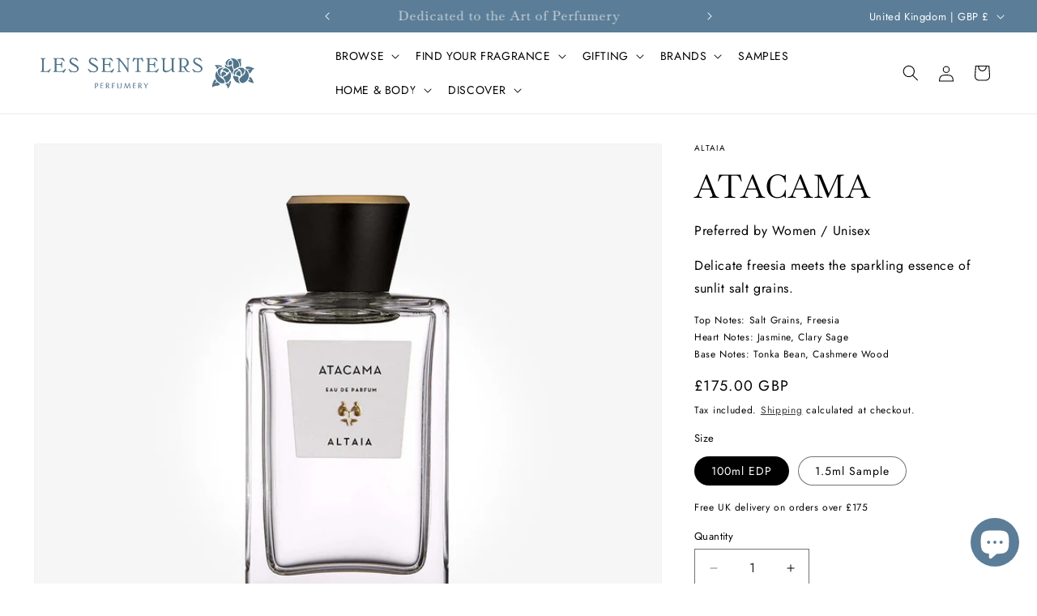

--- FILE ---
content_type: text/css
request_url: https://www.lessenteurs.com/cdn/shop/t/11/assets/component-families.css?v=47721111491987658901748335625
body_size: -262
content:
.product__families{display:flex;gap:2rem;justify-content:left;list-style:none;margin-bottom:3rem;margin-top:3rem;padding:0}.product__family a{align-items:center;display:flex;text-decoration:none;gap:.5rem}.product__family a:hover{text-decoration:underline}.family-icon,.family-icon svg{display:block;height:2rem;width:2rem}.family-icon--aquatic{color:#57aab6}.family-icon--citrus{color:#ffc636}.family-icon--chypre{color:#f08443}.family-icon--floral{color:#f890b4}.family-icon--fougere{color:#738d17}.family-icon--fruity{color:#f12506}.family-icon--green{color:#74c84c}.family-icon--gourmand{color:#9699c4}.family-icon--hesperide-citrus{color:#e9c05f}.family-icon--oriental{color:#ae385d}.family-icon--leather-tobacco,.family-icon--leather{color:#a28471}.family-icon--tobacco{color:#71716b}.family-icon--woody{color:#874534}.family-icon--woody-fougere{color:#996749}.family-icon--powdery{color:#fcecde}.family-icon--oud{color:#50003b}.family-icon--amber{color:#ac3a16}
/*# sourceMappingURL=/cdn/shop/t/11/assets/component-families.css.map?v=47721111491987658901748335625 */


--- FILE ---
content_type: text/css
request_url: https://www.lessenteurs.com/cdn/shop/t/11/assets/section-related-products.css?v=88269456383981353971713890884
body_size: -580
content:
.related-products {
  display: block;
}

.related-products__heading {
  margin: 0 0 3rem;
}

@media screen and (max-width: 989px) {
  .related-products .slider--tablet.product-grid {
    scroll-padding-left: 1.5rem;
  }
}

@media screen and (min-width: 990px) {
  .related-products__title--desktop-slider .title {
    margin-bottom: 2.5rem;
  }

  .related-products__title.title-wrapper--self-padded-tablet-down {
    padding: 0 5rem;
  }

  .related-products slider-component:not(.page-width-desktop) {
    padding: 0;
  }
}


--- FILE ---
content_type: text/javascript; charset=utf-8
request_url: https://www.lessenteurs.com/products/atacama.js
body_size: 1417
content:
{"id":6694370050237,"title":"Atacama","handle":"atacama","description":"\u003cp\u003eIntroducing Atacama, exclusive to Les Senteurs.\u003c\/p\u003e\n\u003cp\u003eIn South America, beyond the Northwest Argentine border, lies Atacama, the highest desert on earth, a majestic extension of salt and sands which changes colour according to the seasons.\u003c\/p\u003e\n\u003cp\u003eRain is scarce - Atacama is said to be the driest place on earth - but it just takes a few drops to awaken the seeds which patiently await underground and turn it pink with flowers.\u003c\/p\u003e\n\u003cp\u003eA beautiful metaphor for Love patiently awaiting the kiss that kindles it...\u003c\/p\u003e\n\u003cp\u003e\u003cspan\u003ePerfumer Fabrice says: \"I translated the magic of the flowers blooming in the salty Argentinian desert, playing with delicate freesia notes, contrasted with the sparkling facets of salt grains.\"\u003c\/span\u003e\u003c\/p\u003e\n\u003cp\u003e\u003cspan\u003eTop Notes: Salt Grains, Freesia\u003c\/span\u003e\u003cbr\u003e\u003cspan\u003eHeart Notes: Jasmine, Clary Sage\u003c\/span\u003e\u003cbr\u003e\u003cspan\u003eBase Notes: Tonka Bean, Cashmere Wood\u003c\/span\u003e\u003c\/p\u003e","published_at":"2022-06-28T15:08:19+01:00","created_at":"2021-05-04T14:41:16+01:00","vendor":"Altaia","type":"Fragrance","tags":["Brand_ALTAIA","Collection_Jasmine","Family_Aquatic","Family_Floral","Flag_Exclusive","Like_Chanel Allure Homme Sport Eau Extreme","Like_Chloe Chloe","Like_Creed Erolfa","Like_Creed Royal Exclusives Jardin d'Amalfi","Like_Creed Royal Water","Like_Dolce\u0026Gabbana D\u0026G Anthology L’Imperatrice 3","Like_Eau d'Italie Easy to Love","Like_Etat Libre d'Orange Jasmin et Cigarette","Like_Heeley Sel Marin","Like_Jo Malone London\tWood Sage \u0026 Sea Salt","Like_Kilian Paris Roses on Ice","Like_Les Eaux Primordiales Couleur Primaire","Like_Maison Crivelli Rose Saltifolia","Like_Maison Francis Kurkdjian Amyris Femme Extrait","Like_Memoirs of a Perfume Collector Meet Me Where The Sky Touches The Sea","Like_Ormonde Jayne Evernia","Like_Paco Rabanne Olympea","Like_Parle Moi de Parfum Totally White \/ 126","Type_Fragrance"],"price":600,"price_min":600,"price_max":17500,"available":true,"price_varies":true,"compare_at_price":null,"compare_at_price_min":0,"compare_at_price_max":0,"compare_at_price_varies":false,"variants":[{"id":39720868479165,"title":"100ml EDP","option1":"100ml EDP","option2":null,"option3":null,"sku":"ALTATA100","requires_shipping":true,"taxable":true,"featured_image":null,"available":true,"name":"Atacama - 100ml EDP","public_title":"100ml EDP","options":["100ml EDP"],"price":17500,"weight":545,"compare_at_price":null,"inventory_management":"shopify","barcode":"8032755520221","requires_selling_plan":false,"selling_plan_allocations":[]},{"id":39720868511933,"title":"1.5ml Sample","option1":"1.5ml Sample","option2":null,"option3":null,"sku":"ALTATASAMP","requires_shipping":true,"taxable":true,"featured_image":null,"available":true,"name":"Atacama - 1.5ml Sample","public_title":"1.5ml Sample","options":["1.5ml Sample"],"price":600,"weight":20,"compare_at_price":null,"inventory_management":"shopify","barcode":null,"requires_selling_plan":false,"selling_plan_allocations":[]}],"images":["\/\/cdn.shopify.com\/s\/files\/1\/2213\/5535\/products\/altaia-atacama.jpg?v=1620910711","\/\/cdn.shopify.com\/s\/files\/1\/2213\/5535\/files\/atacama_3_5207cb97-acab-44d1-9b3a-bbdeede73a4a.png?v=1747137074","\/\/cdn.shopify.com\/s\/files\/1\/2213\/5535\/files\/atacama_2_30194567-25a2-4c01-9bf7-4bd1329af3f5.png?v=1747137074","\/\/cdn.shopify.com\/s\/files\/1\/2213\/5535\/files\/atacama_4.png?v=1747137064"],"featured_image":"\/\/cdn.shopify.com\/s\/files\/1\/2213\/5535\/products\/altaia-atacama.jpg?v=1620910711","options":[{"name":"Size","position":1,"values":["100ml EDP","1.5ml Sample"]}],"url":"\/products\/atacama","media":[{"alt":"Product image - ALTAIA - Atacama 100ml","id":21101537657021,"position":1,"preview_image":{"aspect_ratio":1.165,"height":1330,"width":1550,"src":"https:\/\/cdn.shopify.com\/s\/files\/1\/2213\/5535\/products\/altaia-atacama.jpg?v=1620910711"},"aspect_ratio":1.165,"height":1330,"media_type":"image","src":"https:\/\/cdn.shopify.com\/s\/files\/1\/2213\/5535\/products\/altaia-atacama.jpg?v=1620910711","width":1550},{"alt":null,"id":65174056534401,"position":2,"preview_image":{"aspect_ratio":1.165,"height":1330,"width":1550,"src":"https:\/\/cdn.shopify.com\/s\/files\/1\/2213\/5535\/files\/atacama_3_5207cb97-acab-44d1-9b3a-bbdeede73a4a.png?v=1747137074"},"aspect_ratio":1.165,"height":1330,"media_type":"image","src":"https:\/\/cdn.shopify.com\/s\/files\/1\/2213\/5535\/files\/atacama_3_5207cb97-acab-44d1-9b3a-bbdeede73a4a.png?v=1747137074","width":1550},{"alt":null,"id":65174056567169,"position":3,"preview_image":{"aspect_ratio":1.165,"height":1330,"width":1550,"src":"https:\/\/cdn.shopify.com\/s\/files\/1\/2213\/5535\/files\/atacama_2_30194567-25a2-4c01-9bf7-4bd1329af3f5.png?v=1747137074"},"aspect_ratio":1.165,"height":1330,"media_type":"image","src":"https:\/\/cdn.shopify.com\/s\/files\/1\/2213\/5535\/files\/atacama_2_30194567-25a2-4c01-9bf7-4bd1329af3f5.png?v=1747137074","width":1550},{"alt":null,"id":65174070755713,"position":4,"preview_image":{"aspect_ratio":1.165,"height":1330,"width":1550,"src":"https:\/\/cdn.shopify.com\/s\/files\/1\/2213\/5535\/files\/atacama_4.png?v=1747137064"},"aspect_ratio":1.165,"height":1330,"media_type":"image","src":"https:\/\/cdn.shopify.com\/s\/files\/1\/2213\/5535\/files\/atacama_4.png?v=1747137064","width":1550}],"requires_selling_plan":false,"selling_plan_groups":[]}

--- FILE ---
content_type: text/javascript; charset=utf-8
request_url: https://www.lessenteurs.com/products/atacama.js
body_size: 1411
content:
{"id":6694370050237,"title":"Atacama","handle":"atacama","description":"\u003cp\u003eIntroducing Atacama, exclusive to Les Senteurs.\u003c\/p\u003e\n\u003cp\u003eIn South America, beyond the Northwest Argentine border, lies Atacama, the highest desert on earth, a majestic extension of salt and sands which changes colour according to the seasons.\u003c\/p\u003e\n\u003cp\u003eRain is scarce - Atacama is said to be the driest place on earth - but it just takes a few drops to awaken the seeds which patiently await underground and turn it pink with flowers.\u003c\/p\u003e\n\u003cp\u003eA beautiful metaphor for Love patiently awaiting the kiss that kindles it...\u003c\/p\u003e\n\u003cp\u003e\u003cspan\u003ePerfumer Fabrice says: \"I translated the magic of the flowers blooming in the salty Argentinian desert, playing with delicate freesia notes, contrasted with the sparkling facets of salt grains.\"\u003c\/span\u003e\u003c\/p\u003e\n\u003cp\u003e\u003cspan\u003eTop Notes: Salt Grains, Freesia\u003c\/span\u003e\u003cbr\u003e\u003cspan\u003eHeart Notes: Jasmine, Clary Sage\u003c\/span\u003e\u003cbr\u003e\u003cspan\u003eBase Notes: Tonka Bean, Cashmere Wood\u003c\/span\u003e\u003c\/p\u003e","published_at":"2022-06-28T15:08:19+01:00","created_at":"2021-05-04T14:41:16+01:00","vendor":"Altaia","type":"Fragrance","tags":["Brand_ALTAIA","Collection_Jasmine","Family_Aquatic","Family_Floral","Flag_Exclusive","Like_Chanel Allure Homme Sport Eau Extreme","Like_Chloe Chloe","Like_Creed Erolfa","Like_Creed Royal Exclusives Jardin d'Amalfi","Like_Creed Royal Water","Like_Dolce\u0026Gabbana D\u0026G Anthology L’Imperatrice 3","Like_Eau d'Italie Easy to Love","Like_Etat Libre d'Orange Jasmin et Cigarette","Like_Heeley Sel Marin","Like_Jo Malone London\tWood Sage \u0026 Sea Salt","Like_Kilian Paris Roses on Ice","Like_Les Eaux Primordiales Couleur Primaire","Like_Maison Crivelli Rose Saltifolia","Like_Maison Francis Kurkdjian Amyris Femme Extrait","Like_Memoirs of a Perfume Collector Meet Me Where The Sky Touches The Sea","Like_Ormonde Jayne Evernia","Like_Paco Rabanne Olympea","Like_Parle Moi de Parfum Totally White \/ 126","Type_Fragrance"],"price":600,"price_min":600,"price_max":17500,"available":true,"price_varies":true,"compare_at_price":null,"compare_at_price_min":0,"compare_at_price_max":0,"compare_at_price_varies":false,"variants":[{"id":39720868479165,"title":"100ml EDP","option1":"100ml EDP","option2":null,"option3":null,"sku":"ALTATA100","requires_shipping":true,"taxable":true,"featured_image":null,"available":true,"name":"Atacama - 100ml EDP","public_title":"100ml EDP","options":["100ml EDP"],"price":17500,"weight":545,"compare_at_price":null,"inventory_management":"shopify","barcode":"8032755520221","requires_selling_plan":false,"selling_plan_allocations":[]},{"id":39720868511933,"title":"1.5ml Sample","option1":"1.5ml Sample","option2":null,"option3":null,"sku":"ALTATASAMP","requires_shipping":true,"taxable":true,"featured_image":null,"available":true,"name":"Atacama - 1.5ml Sample","public_title":"1.5ml Sample","options":["1.5ml Sample"],"price":600,"weight":20,"compare_at_price":null,"inventory_management":"shopify","barcode":null,"requires_selling_plan":false,"selling_plan_allocations":[]}],"images":["\/\/cdn.shopify.com\/s\/files\/1\/2213\/5535\/products\/altaia-atacama.jpg?v=1620910711","\/\/cdn.shopify.com\/s\/files\/1\/2213\/5535\/files\/atacama_3_5207cb97-acab-44d1-9b3a-bbdeede73a4a.png?v=1747137074","\/\/cdn.shopify.com\/s\/files\/1\/2213\/5535\/files\/atacama_2_30194567-25a2-4c01-9bf7-4bd1329af3f5.png?v=1747137074","\/\/cdn.shopify.com\/s\/files\/1\/2213\/5535\/files\/atacama_4.png?v=1747137064"],"featured_image":"\/\/cdn.shopify.com\/s\/files\/1\/2213\/5535\/products\/altaia-atacama.jpg?v=1620910711","options":[{"name":"Size","position":1,"values":["100ml EDP","1.5ml Sample"]}],"url":"\/products\/atacama","media":[{"alt":"Product image - ALTAIA - Atacama 100ml","id":21101537657021,"position":1,"preview_image":{"aspect_ratio":1.165,"height":1330,"width":1550,"src":"https:\/\/cdn.shopify.com\/s\/files\/1\/2213\/5535\/products\/altaia-atacama.jpg?v=1620910711"},"aspect_ratio":1.165,"height":1330,"media_type":"image","src":"https:\/\/cdn.shopify.com\/s\/files\/1\/2213\/5535\/products\/altaia-atacama.jpg?v=1620910711","width":1550},{"alt":null,"id":65174056534401,"position":2,"preview_image":{"aspect_ratio":1.165,"height":1330,"width":1550,"src":"https:\/\/cdn.shopify.com\/s\/files\/1\/2213\/5535\/files\/atacama_3_5207cb97-acab-44d1-9b3a-bbdeede73a4a.png?v=1747137074"},"aspect_ratio":1.165,"height":1330,"media_type":"image","src":"https:\/\/cdn.shopify.com\/s\/files\/1\/2213\/5535\/files\/atacama_3_5207cb97-acab-44d1-9b3a-bbdeede73a4a.png?v=1747137074","width":1550},{"alt":null,"id":65174056567169,"position":3,"preview_image":{"aspect_ratio":1.165,"height":1330,"width":1550,"src":"https:\/\/cdn.shopify.com\/s\/files\/1\/2213\/5535\/files\/atacama_2_30194567-25a2-4c01-9bf7-4bd1329af3f5.png?v=1747137074"},"aspect_ratio":1.165,"height":1330,"media_type":"image","src":"https:\/\/cdn.shopify.com\/s\/files\/1\/2213\/5535\/files\/atacama_2_30194567-25a2-4c01-9bf7-4bd1329af3f5.png?v=1747137074","width":1550},{"alt":null,"id":65174070755713,"position":4,"preview_image":{"aspect_ratio":1.165,"height":1330,"width":1550,"src":"https:\/\/cdn.shopify.com\/s\/files\/1\/2213\/5535\/files\/atacama_4.png?v=1747137064"},"aspect_ratio":1.165,"height":1330,"media_type":"image","src":"https:\/\/cdn.shopify.com\/s\/files\/1\/2213\/5535\/files\/atacama_4.png?v=1747137064","width":1550}],"requires_selling_plan":false,"selling_plan_groups":[]}

--- FILE ---
content_type: application/javascript
request_url: https://cdn.bogos.io/bGVzLXNlbnRldXJzLm15c2hvcGlmeS5jb20=/freegifts_data_1768399619.min.js
body_size: 30432
content:
eval(function(p,a,c,k,e,d){e=function(c){return(c<a?'':e(parseInt(c/a)))+((c=c%a)>35?String.fromCharCode(c+29):c.toString(36))};if(!''.replace(/^/,String)){while(c--){d[e(c)]=k[c]||e(c)}k=[function(e){return d[e]}];e=function(){return'\\w+'};c=1};while(c--){if(k[c]){p=p.replace(new RegExp('\\b'+e(c)+'\\b','g'),k[c])}}return p}('ex.ew={"5A":[{"5":3O,"1f":1e,"7":"2z ev 3P 1v - 3L eu","4Z":"4Y a 2z B\\2S 3P 1v et 3u 86 a 2z B\\2S 2y 2x","4X":m,"4W":{"4V":m,"4U":m},"3c":m,"4T":"3n-10-es:14:14.4S","4R":m,"4Q":m,"4P":{"2K":{"1F":"1h","2H":G},"4O":[],"4N":"2K","4M":[],"4L":P,"4K":"2J","4J":P,"2J":1,"4I":[{"2v":[5b],"H":2R}]},"4H":{"1F":"2T","2A":P},"4G":m,"4F":1,"4E":P,"1F":"2I","4D":0,"4C":m,"4B":{"4A":m,"1F":"2I","4z":[],"4y":{"4x":P,"2V":1i,"4w":P},"4v":m},"4u":[{"7":"\\18\\16 2z B\\2S 3L 5a (G% 1d)","1c":"2m-2l-2y-2x","1b":"2m-2l-2y-2x-1a","K":m,"H":38,"J":2R,"q":[{"5":3N,"1t":3M,"J":2R,"1s":5b,"H":38,"1r":88,"1q":"87","1p":30,"1o":m,"1n":G,"1m":"1h","k":0,"K":m,"1l":{"1g":3O,"1k":3N},"1j":{"5":3M,"1f":1e,"7":"\\18\\16 2z B\\2S 3L 5a (G% 1d)","1c":"2m-2l-2y-2x","1b":"2m-2l-2y-2x-1a","K":m,"H":38,"J":2R}}]}],"4t":[{"5":er,"1g":3O,"4s":"1.o","4r":m,"4q":"4p","4o":[{"1F":"2v","2H":{"8b":{"5":8b,"u":"j:\\/\\/h.g.f\\/s\\/8\\/1\\/b\\/9\\/8\\/2m-2l-8a-1w.U?v=eq","7":"2z B\\2S 3P 1v","A":"2m-2l-8a-1w","z":"ep 89","q":[{"5":eo,"k":"en.o","7":"2P em - 3P 1v"}],"y":["el 89","1X","31","15"],"w":"Y"}},"4b":"4a"}],"49":1i,"48":{"47":[]}}],"46":[{"5":3N,"1t":3M,"J":2R,"1s":5b,"H":38,"1r":88,"1q":"87","1p":30,"1o":m,"1n":G,"1m":"1h","k":0,"K":m,"1l":{"1g":3O,"1k":3N},"1j":{"5":3M,"1f":1e,"7":"\\18\\16 2z B\\2S 3L 5a (G% 1d)","1c":"2m-2l-2y-2x","1b":"2m-2l-2y-2x-1a","K":m,"H":38,"J":2R}}]},{"5":2L,"1f":1e,"7":"ek 3a ej - ei eh","4Z":"4Y eg ef-ee R p 3u 86 a 6X 33","4X":m,"4W":{"4V":m,"4U":m},"3c":m,"4T":"3n-12-ed:30:o.4S","4R":m,"4Q":m,"4P":{"2K":{"1F":"1h","2H":G},"4O":[],"4N":"2K","4M":[],"4L":P,"4K":"2J","4J":P,"2J":1,"4I":[{"2v":[52,51],"H":2b}]},"4H":{"1F":"2T","2A":P},"4G":m,"4F":1,"4E":P,"1F":"2I","4D":0,"4C":m,"4B":{"4A":m,"1F":"2I","4z":[],"4y":{"4x":P,"2V":1i,"4w":P},"4v":m},"4u":[{"7":"\\18\\16 R p 2B (G% 1d)","1c":"O-M-1H","1b":"O-M-1H-1a","K":m,"H":2d,"J":2b,"q":[{"5":3w,"1t":2i,"J":2b,"1s":52,"H":2d,"1r":6Z,"1q":"3y & 3x 33","1p":0,"1o":m,"1n":G,"1m":"1h","k":0,"K":m,"1l":{"1g":2L,"1k":3w},"1j":{"5":2i,"1f":1e,"7":"\\18\\16 R p 2B (G% 1d)","1c":"O-M-1H","1b":"O-M-1H-1a","K":m,"H":2d,"J":2b}},{"5":3v,"1t":2i,"J":2b,"1s":51,"H":2d,"1r":6Y,"1q":"X 2M 1v 33","1p":0,"1o":m,"1n":G,"1m":"1h","k":0,"K":m,"1l":{"1g":2L,"1k":3v},"1j":{"5":2i,"1f":1e,"7":"\\18\\16 R p 2B (G% 1d)","1c":"O-M-1H","1b":"O-M-1H-1a","K":m,"H":2d,"J":2b}}]}],"4t":[{"5":ec,"1g":2L,"4s":"1.o","4r":m,"4q":"4p","4o":[{"1F":"2v","2H":{"84":{"5":84,"u":"j:\\/\\/h.g.f\\/s\\/8\\/1\\/b\\/9\\/Q\\/O-M-3K-83.r?v=eb","7":"3K - ea","A":"81-83","z":"R p","q":[{"5":e9,"k":"27.o","7":"11 T"}],"y":["Z p","1x","1B","58","1Y","29","1C","W","7P 7O 7N","2w p V - 3C 53","2O e8 e7 e6 d\'e5\\e4","15"],"w":"Y"},"82":{"5":82,"u":"j:\\/\\/h.g.f\\/s\\/8\\/1\\/b\\/9\\/Q\\/O-M-3K-7Z-3I.r?v=e3","7":"3K - e2 3C","A":"81-7Z-3I","z":"R p","q":[{"5":e1,"k":"27.o","7":"11 T"}],"y":["Z p","1G","1B","1Y","29","3t","1C","2w p 59","e0 dZ dY dX dW","2O 56 L\'54 dV dU","15","3E\'s 3D"],"w":"Y"},"7Y":{"5":7Y,"u":"j:\\/\\/h.g.f\\/s\\/8\\/1\\/b\\/9\\/Q\\/O-M-2Q-2j-1w.r?v=dT","7":"2Q 2M 1v","A":"2Q-2j-1w","z":"R p","q":[{"5":dS,"k":"27.o","7":"2P T"},{"5":dR,"k":"3F.o","7":"11 T"}],"y":["Z p","1x","1G","2e","2t 2s 2r 2q","1B","1Y","2N","1X","15"],"w":"Y"},"7X":{"5":7X,"u":"j:\\/\\/h.g.f\\/s\\/8\\/1\\/b\\/9\\/Q\\/O-M-2Q-2k-1w.r?v=dQ","7":"2Q 3A 1v","A":"2Q-2k-1w","z":"R p","q":[{"5":dP,"k":"27.o","7":"2P T"},{"5":dO,"k":"3F.o","7":"11 T"}],"y":["Z p","1x","1G","1B","36","1Y","2N","W","15"],"w":"Y"},"7W":{"5":7W,"u":"j:\\/\\/h.g.f\\/s\\/8\\/1\\/b\\/9\\/Q\\/O-M-7V.r?v=dN","7":"7S","A":"7V","z":"R p","q":[{"5":dM,"k":"27.o","7":"11 T"}],"y":["Z p","1x","1G","1B","29","1X","31","2w p 59","15"],"w":"Y"},"7U":{"5":7U,"u":"j:\\/\\/h.g.f\\/s\\/8\\/1\\/b\\/9\\/Q\\/O-M-7T.r?v=dL","7":"59","A":"7T","z":"R p","q":[{"5":dK,"k":"27.o","7":"11 T"}],"y":["Z p","1x","1G","2e","1B","36","1Y","29","31","W","2w p 7S","57 dJ","15"],"w":"Y"},"7R":{"5":7R,"u":"j:\\/\\/h.g.f\\/s\\/8\\/1\\/b\\/9\\/8\\/O-M-C-3J-7Q.U?v=dI","7":"C - 7I dH","A":"c-3J-7Q","z":"R p","q":[{"5":dG,"k":"dF.o","7":"2P T"},{"5":dE,"k":"37.o","7":"11 T"}],"y":["Z p","1x","1G","2e","58","3s","W","7P 7O 7N","dD dC dB dA","15"],"w":"Y"},"7M":{"5":7M,"u":"j:\\/\\/h.g.f\\/s\\/8\\/1\\/b\\/9\\/8\\/O-M-l-3d-7L-7K.r?v=dz","7":"L - dy dx dw","A":"l-3d-7L-7K","z":"R p","q":[{"5":dv,"k":"37.o","7":"11 T"}],"y":["Z p","1B","2N","W","7B","2O 56 L\'54 7o","15"],"w":"Y"},"7J":{"5":7J,"u":"j:\\/\\/h.g.f\\/s\\/8\\/1\\/b\\/9\\/8\\/O-M-I-3J-7H.U?v=du","7":"I - 7I dt","A":"i-3J-7H","z":"R p","q":[{"5":ds,"k":"37.o","7":"11 T"}],"y":["Z p","1x","1G","2t 2s 2r 2q","1B","58","1Y","3G","29","1X","W","15"],"w":"Y"},"7G":{"5":7G,"u":"j:\\/\\/h.g.f\\/s\\/8\\/1\\/b\\/9\\/8\\/O-M-V-3I-7F.U?v=dr","7":"V - 3C 53","A":"v-3I-7F","z":"R p","q":[{"5":dq,"k":"37.o","7":"11 T"}],"y":["Z p","1x","2u","1C","2w p 35 - 7i 7h","57 dp","15"],"w":"Y"},"7E":{"5":7E,"u":"j:\\/\\/h.g.f\\/s\\/8\\/1\\/b\\/9\\/8\\/O-M-e-7D-7C.r?v=do","7":"E - dn dm","A":"e-7D-7C","z":"R p","q":[{"5":dl,"k":"37.o","7":"11 T"}],"y":["Z p","1C","7B","7p dk","15"],"w":"Y"},"7A":{"5":7A,"u":"j:\\/\\/h.g.f\\/s\\/8\\/1\\/b\\/9\\/Q\\/O-M-3H.1-2j-1w.r?v=dj","7":"7y.1 2M 1v","A":"3H-1-2j-1w","z":"R p","q":[{"5":di,"k":"dh.o","7":"11 T"}],"y":["Z p","1G","2e","3G","29","1X","1C","15","3E\'s 3D"],"w":"Y"},"7z":{"5":7z,"u":"j:\\/\\/h.g.f\\/s\\/8\\/1\\/b\\/9\\/Q\\/O-M-3H.1-2k-1w.r?v=dg","7":"7y.1 3A 1v","A":"3H-1-2k-1w","z":"R p","q":[{"5":df,"k":"de.o","7":"11 T"}],"y":["Z p","1x","1G","2t 2s 2r 2q","1B","36","3G","29","1C","W","15","3E\'s 3D"],"w":"Y"},"7x":{"5":7x,"u":"j:\\/\\/h.g.f\\/s\\/8\\/1\\/b\\/9\\/Q\\/O-M-X-2j-1w.r?v=dd","7":"X 2M 1v","A":"x-2j-1w","z":"R p","q":[{"5":dc,"k":"3F.o","7":"11 T"},{"5":db,"k":"27.o","7":"2P T"}],"y":["Z p","1G","2t 2s 2r 2q","1B","1Y","3G","29","3t","1X","2O 7k da d9","57 d8","15"],"w":"Y"},"7w":{"5":7w,"u":"j:\\/\\/h.g.f\\/s\\/8\\/1\\/b\\/9\\/8\\/O-M-x-2k-1w.r?v=d7","7":"X 3A 1v","A":"x-2k-1w","z":"R p","q":[{"5":d6,"k":"3F.o","7":"11 T"},{"5":d5,"k":"27.o","7":"2P T"}],"y":["Z p","1x","1G","29","1C","W","15"],"w":"Y"},"7v":{"5":7v,"u":"j:\\/\\/h.g.f\\/s\\/8\\/1\\/b\\/9\\/Q\\/O-M-7u-7t-7s.r?v=d4","7":"d3 d2 d1","A":"7u-7t-7s","z":"R p","q":[{"5":d0,"k":"34.o","7":"11 T"}],"y":["Z p","1x","2e","1B","36","cZ","2N","15"],"w":"Y"},"7r":{"5":7r,"u":"j:\\/\\/h.g.f\\/s\\/8\\/1\\/b\\/9\\/Q\\/O-M-7q.r?v=cY","7":"cX","A":"7q","z":"R p","q":[{"5":cW,"k":"34.o","7":"11 T"}],"y":["Z p","1x","1G","1Y","3t","W","7p cV","2O 56 L\'54 7o","15"],"w":"Y"},"7n":{"5":7n,"u":"j:\\/\\/h.g.f\\/s\\/8\\/1\\/b\\/9\\/Q\\/O-M-35-7m-7l.r?v=cU","7":"35 - cT cS","A":"7g-7m-7l","z":"R p","q":[{"5":cR,"k":"27.o","7":"11 T"}],"y":["Z p","1x","1G","2e","2t 2s 2r 2q","1B","36","1Y","29","4g","31","2O 7k cQ cP\\cO","15","3E\'s 3D"],"w":"Y"},"7j":{"5":7j,"u":"j:\\/\\/h.g.f\\/s\\/8\\/1\\/b\\/9\\/Q\\/O-M-35-7f-7e.r?v=cN","7":"35 - 7i 7h","A":"7g-7f-7e","z":"R p","q":[{"5":cM,"k":"27.o","7":"11 T"}],"y":["Z p","1x","1G","2e","1B","1Y","29","2u","3s","2w p 3y & 3x","2w p V - 3C 53","15"],"w":"Y"},"7d":{"5":7d,"u":"j:\\/\\/h.g.f\\/s\\/8\\/1\\/b\\/9\\/Q\\/O-M-3B-7c.r?v=cL","7":"3B - cK","A":"7a-7c","z":"R p","q":[{"5":cJ,"k":"27.o","7":"11 T"}],"y":["Z p","1G","2t 2s 2r 2q","1B","1Y","29","1X","15"],"w":"Y"},"7b":{"5":7b,"u":"j:\\/\\/h.g.f\\/s\\/8\\/1\\/b\\/9\\/Q\\/O-M-3B-79.r?v=cI","7":"3B - cH","A":"7a-79","z":"R p","q":[{"5":cG,"k":"27.o","7":"11 T"}],"y":["Z p","1x","2e","1B","2u","1C","cF-2Y 2X cE T","15"],"w":"Y"},"78":{"5":78,"u":"j:\\/\\/h.g.f\\/s\\/8\\/1\\/b\\/9\\/Q\\/O-M-77.r?v=cD","7":"cC","A":"77","z":"R p","q":[{"5":cB,"k":"cA.o","7":"11 T"}],"y":["Z p","1x","1B","1Y","2u","2h","3o 1v","15"],"w":"Y"},"76":{"5":76,"u":"j:\\/\\/h.g.f\\/s\\/8\\/1\\/b\\/9\\/8\\/O-M-75-3u-74.r?v=cz","7":"3y & 3x","A":"75-74","z":"R p","q":[{"5":cy,"k":"34.o","7":"11 T"}],"y":["Z p","1x","2e","1Y","2u","W","cx cw cv","15"],"w":"Y"},"73":{"5":73,"u":"j:\\/\\/h.g.f\\/s\\/8\\/1\\/b\\/9\\/8\\/O-M-20-3z-2k-1w.r?v=cu","7":"20 71 3A 1v","A":"20-3z-2k-1w","z":"R p","q":[{"5":ct,"k":"34.o","7":"11"}],"y":["Z p","2N","W","3o 1v"],"w":"Y"},"72":{"5":72,"u":"j:\\/\\/h.g.f\\/s\\/8\\/1\\/b\\/9\\/8\\/O-M-20-3z-2j-1w.r?v=cs","7":"20 71 2M 1v","A":"20-3z-2j-1w","z":"R p","q":[{"5":cr,"k":"34.o","7":"11"}],"y":["Z p","2N","W","3o 1v"],"w":"Y"}},"4b":"4a"}],"49":P,"48":{"47":[]}}],"46":[{"5":3w,"1t":2i,"J":2b,"1s":52,"H":2d,"1r":6Z,"1q":"3y & 3x 33","1p":0,"1o":m,"1n":G,"1m":"1h","k":0,"K":m,"1l":{"1g":2L,"1k":3w},"1j":{"5":2i,"1f":1e,"7":"\\18\\16 R p 2B (G% 1d)","1c":"O-M-1H","1b":"O-M-1H-1a","K":m,"H":2d,"J":2b}},{"5":3v,"1t":2i,"J":2b,"1s":51,"H":2d,"1r":6Y,"1q":"X 2M 1v 33","1p":0,"1o":m,"1n":G,"1m":"1h","k":0,"K":m,"1l":{"1g":2L,"1k":3v},"1j":{"5":2i,"1f":1e,"7":"\\18\\16 R p 2B (G% 1d)","1c":"O-M-1H","1b":"O-M-1H-1a","K":m,"H":2d,"J":2b}}]},{"5":1L,"1f":1e,"7":"D 1y 6W 1z","4Z":"4Y a F 3u cq cp a 6X F S 1z 6W 1y","4X":m,"4W":{"4V":m,"4U":m},"3c":m,"4T":"co-5c-cn:o:o.4S","4R":m,"4Q":m,"4P":{"2K":{"1F":"1h","2H":G},"4O":[],"4N":"2K","4M":[],"4L":P,"4K":"2J","4J":P,"2J":1,"4I":[{"2v":[44,43,42],"H":1M},{"2v":[41,40,3Z],"H":1I}]},"4H":{"1F":"2T","2A":P},"4G":m,"4F":1,"4E":P,"1F":"2I","4D":0,"4C":m,"4B":{"4A":m,"1F":"2I","4z":[],"4y":{"4x":P,"2V":1i,"4w":P},"4v":m},"4u":[{"7":"\\18\\16 1K 2p (G% 1d)","1c":"S-1z","1b":"S-1z-1a","K":"j:\\/\\/h.g.f\\/s\\/8\\/1\\/b\\/9\\/8\\/1W-1V-1U-1T-1S.r?v=1R","H":1Q,"J":1M,"q":[{"5":3m,"1t":22,"J":1M,"1s":44,"H":1Q,"1r":5T,"1q":"2W 3j","1p":0,"1o":m,"1n":G,"1m":"1h","k":0,"K":"j:\\/\\/h.g.f\\/s\\/8\\/1\\/b\\/9\\/8\\/1W-1V-1U-1T-1S.r?v=1R","1l":{"1g":1L,"1k":3m},"1j":{"5":22,"1f":1e,"7":"\\18\\16 1K 2p (G% 1d)","1c":"S-1z","1b":"S-1z-1a","K":"j:\\/\\/h.g.f\\/s\\/8\\/1\\/b\\/9\\/8\\/1W-1V-1U-1T-1S.r?v=1R","H":1Q,"J":1M}},{"5":3l,"1t":22,"J":1M,"1s":43,"H":1Q,"1r":5S,"1q":"3h 3g","1p":0,"1o":m,"1n":G,"1m":"1h","k":0,"K":"j:\\/\\/h.g.f\\/s\\/8\\/1\\/b\\/9\\/8\\/1W-1V-1U-1T-1S.r?v=1R","1l":{"1g":1L,"1k":3l},"1j":{"5":22,"1f":1e,"7":"\\18\\16 1K 2p (G% 1d)","1c":"S-1z","1b":"S-1z-1a","K":"j:\\/\\/h.g.f\\/s\\/8\\/1\\/b\\/9\\/8\\/1W-1V-1U-1T-1S.r?v=1R","H":1Q,"J":1M}},{"5":3k,"1t":22,"J":1M,"1s":42,"H":1Q,"1r":5R,"1q":"5Q 5P 5O","1p":0,"1o":m,"1n":G,"1m":"1h","k":0,"K":"j:\\/\\/h.g.f\\/s\\/8\\/1\\/b\\/9\\/8\\/1W-1V-1U-1T-1S.r?v=1R","1l":{"1g":1L,"1k":3k},"1j":{"5":22,"1f":1e,"7":"\\18\\16 1K 2p (G% 1d)","1c":"S-1z","1b":"S-1z-1a","K":"j:\\/\\/h.g.f\\/s\\/8\\/1\\/b\\/9\\/8\\/1W-1V-1U-1T-1S.r?v=1R","H":1Q,"J":1M}}]},{"7":"\\18\\16 2o 1K 2n (G% 1d)","1c":"1J-S-1y","1b":"1J-S-1y-1a","K":"j:\\/\\/h.g.f\\/s\\/8\\/1\\/b\\/9\\/8\\/1P.U?v=1O","H":1N,"J":1I,"q":[{"5":3i,"1t":21,"J":1I,"1s":41,"H":1N,"1r":5N,"1q":"2W 3j","1p":0,"1o":m,"1n":G,"1m":"1h","k":0,"K":"j:\\/\\/h.g.f\\/s\\/8\\/1\\/b\\/9\\/8\\/1P.U?v=1O","1l":{"1g":1L,"1k":3i},"1j":{"5":21,"1f":1e,"7":"\\18\\16 2o 1K 2n (G% 1d)","1c":"1J-S-1y","1b":"1J-S-1y-1a","K":"j:\\/\\/h.g.f\\/s\\/8\\/1\\/b\\/9\\/8\\/1P.U?v=1O","H":1N,"J":1I}},{"5":3f,"1t":21,"J":1I,"1s":40,"H":1N,"1r":5M,"1q":"3h 3g","1p":0,"1o":m,"1n":G,"1m":"1h","k":0,"K":"j:\\/\\/h.g.f\\/s\\/8\\/1\\/b\\/9\\/8\\/1P.U?v=1O","1l":{"1g":1L,"1k":3f},"1j":{"5":21,"1f":1e,"7":"\\18\\16 2o 1K 2n (G% 1d)","1c":"1J-S-1y","1b":"1J-S-1y-1a","K":"j:\\/\\/h.g.f\\/s\\/8\\/1\\/b\\/9\\/8\\/1P.U?v=1O","H":1N,"J":1I}},{"5":3e,"1t":21,"J":1I,"1s":3Z,"H":1N,"1r":5L,"1q":"5K","1p":0,"1o":m,"1n":G,"1m":"1h","k":0,"K":"j:\\/\\/h.g.f\\/s\\/8\\/1\\/b\\/9\\/8\\/1P.U?v=1O","1l":{"1g":1L,"1k":3e},"1j":{"5":21,"1f":1e,"7":"\\18\\16 2o 1K 2n (G% 1d)","1c":"1J-S-1y","1b":"1J-S-1y-1a","K":"j:\\/\\/h.g.f\\/s\\/8\\/1\\/b\\/9\\/8\\/1P.U?v=1O","H":1N,"J":1I}}]}],"4t":[{"5":cm,"1g":1L,"4s":"1.o","4r":m,"4q":"4p","4o":[{"1F":"2v","2H":{"6V":{"5":6V,"u":"j:\\/\\/h.g.f\\/s\\/8\\/1\\/b\\/9\\/Q\\/26-25-6U-6T-F.r?v=cl","7":"2W ck D","A":"6U-6T-F","z":"24 13","q":[{"5":cj,"k":"45.o","7":"1D"}],"y":["23 13","3s","ci","1E","1A 1u","19"],"w":"D"},"6S":{"5":6S,"u":"j:\\/\\/h.g.f\\/s\\/8\\/1\\/b\\/9\\/Q\\/26-25-ch-cg-F.r?v=cf","7":"ce cd D","A":"cc-4n-F","z":"24 13","q":[{"5":cb,"k":"45.o","7":"1D"}],"y":["23 13","3t","1X","1E","1A 1u","19"],"w":"D"},"6R":{"5":6R,"u":"j:\\/\\/h.g.f\\/s\\/8\\/1\\/b\\/9\\/Q\\/26-25-6Q-32-F.r?v=ca","7":"c9 6O D","A":"6Q-32-F","z":"24 13","q":[{"5":c8,"k":"45.o","7":"1D"}],"y":["23 13","1C","W","1E","1A 1u","19","6G"],"w":"D"},"6P":{"5":6P,"u":"j:\\/\\/h.g.f\\/s\\/8\\/1\\/b\\/9\\/Q\\/26-25-6N-32-F.r?v=c7","7":"c6 6O D","A":"6N-32-32-F","z":"24 13","q":[{"5":c5,"k":"45.o","7":"1D"}],"y":["23 13","2h","W","1E","1A 1u","19"],"w":"D"},"6M":{"5":6M,"u":"j:\\/\\/h.g.f\\/s\\/8\\/1\\/b\\/9\\/Q\\/26-25-6L-4n-F.r?v=c4","7":"c3 c2 D","A":"6L-4n-F","z":"24 13","q":[{"5":c1,"k":"45.o","7":"1D"}],"y":["23 13","4g","2h","1E","1A 1u","19"],"w":"D"},"6K":{"5":6K,"u":"j:\\/\\/h.g.f\\/s\\/8\\/1\\/b\\/9\\/Q\\/26-25-6J-F.r?v=c0","7":"bZ D","A":"6J-F","z":"24 13","q":[{"5":bY,"k":"45.o","7":"1D"}],"y":["23 13","2u","2h","1E","1A 1u","19"],"w":"D"},"6I":{"5":6I,"u":"j:\\/\\/h.g.f\\/s\\/8\\/1\\/b\\/9\\/8\\/26-25-3r-6H-F.r?v=bX","7":"6c bW D","A":"3r-6H-F","z":"24 13","q":[{"5":bV,"k":"45.o","7":"1D"}],"y":["23 13","2h","W","bU bT","1E","19","6G"],"w":"D"},"6F":{"5":6F,"u":"j:\\/\\/h.g.f\\/s\\/8\\/1\\/b\\/9\\/Q\\/26-25-6E-4m-F.r?v=bS","7":"bR bQ D","A":"6E-4m-4m-F","z":"24 13","q":[{"5":bP,"k":"45.o","7":"1D"}],"y":["23 13","1X","2u","1E","1A 1u","19"],"w":"D"},"6D":{"5":6D,"u":"j:\\/\\/h.g.f\\/s\\/8\\/1\\/b\\/9\\/Q\\/4f-4e-4d-64-6C-6B-4l-F.r?v=bO","7":"bN bM 4l D","A":"6C-6B-4l-F","z":"3q 2g 2f","q":[{"5":bL,"k":"95.o","7":"1D"}],"y":["3p 2g 2f","31","W","19"],"w":"D"},"6A":{"5":6A,"u":"j:\\/\\/h.g.f\\/s\\/8\\/1\\/b\\/9\\/Q\\/26-25-6z-F.r?v=bK","7":"bJ D","A":"6z-F","z":"24 13","q":[{"5":bI,"k":"45.o","7":"1D"}],"y":["23 13","1X","W","1E","1A 1u","19"],"w":"D"},"6y":{"5":6y,"u":"j:\\/\\/h.g.f\\/s\\/8\\/1\\/b\\/9\\/8\\/4k-4j-4i-F-2.U?v=6x","7":"bH bG bF D","A":"4k-4j-4i-F","z":"3q 2g 2f","q":[{"5":bE,"u":"j:\\/\\/h.g.f\\/s\\/8\\/1\\/b\\/9\\/8\\/4k-4j-4i-F-2.U?v=6x","k":"85.o","7":"1D"}],"y":["3p 2g 2f","2h","W","1A 1u","19","62 1u 3n"],"w":"D"},"6w":{"5":6w,"u":"j:\\/\\/h.g.f\\/s\\/8\\/1\\/b\\/9\\/Q\\/2G-2F-6v-au-6u-6t-F.r?v=bD","7":"bC au bB bA D","A":"6v-au-6u-6t","z":"2E 2a","q":[{"5":bz,"k":"55.o","7":"2D"}],"y":[],"w":"D"},"6s":{"5":6s,"u":"j:\\/\\/h.g.f\\/s\\/8\\/1\\/b\\/9\\/Q\\/2G-2F-by-4h-6r-F.r?v=bx","7":"L\\bw 4h bv\\bu D","A":"l-bt-4h-6r-F","z":"2E 2a","q":[{"5":bs,"k":"55.o","7":"2D"}],"y":["2Z 2a","1C","W","1E","1A 1u","19"],"w":"D"},"6q":{"5":6q,"u":"j:\\/\\/h.g.f\\/s\\/8\\/1\\/b\\/9\\/Q\\/2G-2F-6p-6o-6n-F.r?v=br","7":"bq bp bo D","A":"6p-6o-6n-F","z":"2E 2a","q":[{"5":bn,"k":"55.o","7":"2D"}],"y":["2Z 2a","4g","W","1E","1A 1u","19"],"w":"D"},"6m":{"5":6m,"u":"j:\\/\\/h.g.f\\/s\\/8\\/1\\/b\\/9\\/Q\\/2G-2F-6l-6k-F.r?v=bm","7":"bl bk D","A":"6l-6k-F","z":"2E 2a","q":[{"5":bj,"k":"55.o","7":"2D"}],"y":["2Z 2a","1X","1C","1E","1A 1u","19"],"w":"D"},"6j":{"5":6j,"u":"j:\\/\\/h.g.f\\/s\\/8\\/1\\/b\\/9\\/Q\\/2G-2F-bi-F.r?v=bh","7":"bg D","A":"bf-F","z":"2E 2a","q":[{"5":be,"k":"55.o","7":"2D"}],"y":["2Z 2a","2t 2s 2r 2q","1X","1E","1A 1u","19"],"w":"D"},"6i":{"5":6i,"u":"j:\\/\\/h.g.f\\/s\\/8\\/1\\/b\\/9\\/Q\\/2G-2F-6h-6g-F.r?v=bd","7":"bc\\bb ba D","A":"6h-6g-F","z":"2E 2a","q":[{"5":b9,"k":"55.o","7":"2D"}],"y":["2Z 2a","2h","W","1E","1A 1u","19"],"w":"D"},"6f":{"5":6f,"u":"j:\\/\\/h.g.f\\/s\\/8\\/1\\/b\\/9\\/8\\/5Z-5Y-5X-b8-2C-F.U?v=b7","7":"N\\b6 4c D","A":"n-6-2C-F","z":"5W-2Y 2X","q":[{"5":b5,"k":"60.o","7":"5V"},{"5":b4,"k":"b3.o","7":"b2"}],"y":["5U-2Y 2X","3s","1C","W","1A 1u","19"],"w":"D"},"6e":{"5":6e,"u":"j:\\/\\/h.g.f\\/s\\/8\\/1\\/b\\/9\\/Q\\/4f-4e-4d-au-17-F.r?v=b1","7":"b0 17 D","A":"au-17","z":"3q 2g 2f","q":[{"5":aZ,"k":"80.o","7":"1D"}],"y":["3p 2g 2f","W","1A 1u","19"],"w":"D"},"6d":{"5":6d,"u":"j:\\/\\/h.g.f\\/s\\/8\\/1\\/b\\/9\\/8\\/26-25-3r-6b-F.r?v=aY","7":"6c aX D","A":"3r-6b-F","z":"24 13","q":[{"5":aW,"k":"45.o","7":"1D"}],"y":["23 13","1C","W","1E","19"],"w":"D"},"6a":{"5":6a,"u":"j:\\/\\/h.g.f\\/s\\/8\\/1\\/b\\/9\\/Q\\/26-25-69-F.r?v=aV","7":"aU D","A":"69-F","z":"24 13","q":[{"5":aT,"k":"45.o","7":"1D"}],"y":["23 13","1C","W","19"],"w":"D"},"68":{"5":68,"u":"j:\\/\\/h.g.f\\/s\\/8\\/1\\/b\\/9\\/Q\\/26-25-67-66-F.r?v=aS","7":"aR aQ D","A":"67-66-F","z":"24 13","q":[{"5":aP,"k":"45.o","7":"1D"}],"y":["23 13","1X","2h","19"],"w":"D"},"65":{"5":65,"u":"j:\\/\\/h.g.f\\/s\\/8\\/1\\/b\\/9\\/8\\/4f-4e-4d-64-63-2C-F-aO-aN-aM-aL-aK.U?v=aJ","7":"aI 4c D aH","A":"63-2C-F-aG","z":"3q 2g 2f","q":[{"5":aF,"k":"aE.o","7":"3 x aD"}],"y":["3p 2g 2f","1C","W","3o 1v","19","62 1u 3n"],"w":"D"},"61":{"5":61,"u":"j:\\/\\/h.g.f\\/s\\/8\\/1\\/b\\/9\\/8\\/5Z-5Y-5X-aC-2C-F.U?v=aB","7":"N\\aA 4c D","A":"n-az-2C-F","z":"5W-2Y 2X","q":[{"5":ay,"k":"60.o","7":"5V"}],"y":["5U-2Y 2X","19"],"w":"D"}},"4b":"4a"}],"49":P,"48":{"47":[]}}],"46":[{"5":3m,"1t":22,"J":1M,"1s":44,"H":1Q,"1r":5T,"1q":"2W 3j","1p":0,"1o":m,"1n":G,"1m":"1h","k":0,"K":"j:\\/\\/h.g.f\\/s\\/8\\/1\\/b\\/9\\/8\\/1W-1V-1U-1T-1S.r?v=1R","1l":{"1g":1L,"1k":3m},"1j":{"5":22,"1f":1e,"7":"\\18\\16 1K 2p (G% 1d)","1c":"S-1z","1b":"S-1z-1a","K":"j:\\/\\/h.g.f\\/s\\/8\\/1\\/b\\/9\\/8\\/1W-1V-1U-1T-1S.r?v=1R","H":1Q,"J":1M}},{"5":3l,"1t":22,"J":1M,"1s":43,"H":1Q,"1r":5S,"1q":"3h 3g","1p":0,"1o":m,"1n":G,"1m":"1h","k":0,"K":"j:\\/\\/h.g.f\\/s\\/8\\/1\\/b\\/9\\/8\\/1W-1V-1U-1T-1S.r?v=1R","1l":{"1g":1L,"1k":3l},"1j":{"5":22,"1f":1e,"7":"\\18\\16 1K 2p (G% 1d)","1c":"S-1z","1b":"S-1z-1a","K":"j:\\/\\/h.g.f\\/s\\/8\\/1\\/b\\/9\\/8\\/1W-1V-1U-1T-1S.r?v=1R","H":1Q,"J":1M}},{"5":3k,"1t":22,"J":1M,"1s":42,"H":1Q,"1r":5R,"1q":"5Q 5P 5O","1p":0,"1o":m,"1n":G,"1m":"1h","k":0,"K":"j:\\/\\/h.g.f\\/s\\/8\\/1\\/b\\/9\\/8\\/1W-1V-1U-1T-1S.r?v=1R","1l":{"1g":1L,"1k":3k},"1j":{"5":22,"1f":1e,"7":"\\18\\16 1K 2p (G% 1d)","1c":"S-1z","1b":"S-1z-1a","K":"j:\\/\\/h.g.f\\/s\\/8\\/1\\/b\\/9\\/8\\/1W-1V-1U-1T-1S.r?v=1R","H":1Q,"J":1M}},{"5":3i,"1t":21,"J":1I,"1s":41,"H":1N,"1r":5N,"1q":"2W 3j","1p":0,"1o":m,"1n":G,"1m":"1h","k":0,"K":"j:\\/\\/h.g.f\\/s\\/8\\/1\\/b\\/9\\/8\\/1P.U?v=1O","1l":{"1g":1L,"1k":3i},"1j":{"5":21,"1f":1e,"7":"\\18\\16 2o 1K 2n (G% 1d)","1c":"1J-S-1y","1b":"1J-S-1y-1a","K":"j:\\/\\/h.g.f\\/s\\/8\\/1\\/b\\/9\\/8\\/1P.U?v=1O","H":1N,"J":1I}},{"5":3f,"1t":21,"J":1I,"1s":40,"H":1N,"1r":5M,"1q":"3h 3g","1p":0,"1o":m,"1n":G,"1m":"1h","k":0,"K":"j:\\/\\/h.g.f\\/s\\/8\\/1\\/b\\/9\\/8\\/1P.U?v=1O","1l":{"1g":1L,"1k":3f},"1j":{"5":21,"1f":1e,"7":"\\18\\16 2o 1K 2n (G% 1d)","1c":"1J-S-1y","1b":"1J-S-1y-1a","K":"j:\\/\\/h.g.f\\/s\\/8\\/1\\/b\\/9\\/8\\/1P.U?v=1O","H":1N,"J":1I}},{"5":3e,"1t":21,"J":1I,"1s":3Z,"H":1N,"1r":5L,"1q":"5K","1p":0,"1o":m,"1n":G,"1m":"1h","k":0,"K":"j:\\/\\/h.g.f\\/s\\/8\\/1\\/b\\/9\\/8\\/1P.U?v=1O","1l":{"1g":1L,"1k":3e},"1j":{"5":21,"1f":1e,"7":"\\18\\16 2o 1K 2n (G% 1d)","1c":"1J-S-1y","1b":"1J-S-1y-1a","K":"j:\\/\\/h.g.f\\/s\\/8\\/1\\/b\\/9\\/8\\/1P.U?v=1O","H":1N,"J":1I}}]}],"5o":[],"ax":{"aw":"av","at":1i,"as":m,"ar":P,"aq":"ap","ao":"an","am":"al","ak":"1H","aj":P,"ai":P,"ah":[],"ag":P,"af":P,"ae":[],"ad":P,"ac":1i,"ab":P},"aa":{"a9":{"a8":{"a7":"39 a6 a5 1H.","a4":"3R 3a a3","a2":"","a1":"39 q","a0":1i,"9Z":1i,"9Y":1i,"9X":"9W","9V":4,"5D":1i,"9U":"9T","9S":1i},"3Q":{"9R":"#5J","9Q":"#3b","5s":"#5J","9P":"#9O","9N":"#2c","9M":"#3b","9L":"#9K","9J":"#9I","5z":"#3b"},"9H":{"9G":1i,"9F":"&9E=5I&9D=5I","9C":P},"9B":{"3Y":P,"9A":10,"5H":"9z\'t 9y 9x 3T 9w"},"9v":{"3Y":1i,"5H":"\\18\\16 3X 5G 9u 9t {{9s}} 3T(s)!"},"9r":{"3Y":1i,"9q":"3X 9p 9o {{5F}} 1H 2V(s)","9n":"3X 5G 9m {{5F}} 1H 2V(s)"},"5y":{"5x":["5w"],"5v":{"5u":m,"5t":m}}},"5E":{"9l":"5C\\/3W-5B\\/3W-2U-3d.U","9k":"3W-2U-3d.U","9j":{"5E":{"2A":P,"3V":"50"},"9i":{"2A":P,"5D":1i,"3V":"G","7":"9h 2B"}},"9g":{"2A":P,"3V":"50"}},"3c":{"9f":1i,"9e":"#9d","9c":"#3b"},"9b":{"9a":"5C\\/3U-5B\\/3U-2U-1.U","99":"3U-2U-1.U","98":{"97":P,"96":"94","93":"92 91","90":"8Z 8Y 8X 5A 8W","8V":"2U","8U":"8T 3T","8S":"70"},"8R":{"8Q":"#2c","8P":"#2c","8O":"#8N","8M":"#8L","5z":"#8K","8J":"#8I","8H":"#8G"},"5y":{"5x":["5w"],"5v":{"5u":m,"5t":m}}},"3S":{"5r":{"5q":1i,"8F":1i,"8E":1i,"5p":"3R 3S 3a 5n","5m":"5l 3S k","5k":"39 2T"},"3Q":{"5j":"5i","5h":"#2c","5g":"#2c","8D":"#1Z","8C":"#5f","8B":"#1Z","5s":"#8A","8z":"#1Z","5e":"#1Z","5d":"#2c"}},"8y":{"5r":{"5q":1i,"5p":"3R 5o 3a 5n","5m":"5l k","5k":"39 2T"},"3Q":{"5j":"5i","5h":"#8x","5g":"#2c","8w":"#1Z","8v":"#1Z","8u":"#1Z","8t":"#5f","8s":"#1Z","8r":"#1Z","8q":"#2c","8p":"#8o","8n":"#1Z","8m":"#1Z","5e":"#1Z","5d":"#2c"}}},"8l":{"8k":{"8j":P}},"8i":{"8h":"8g","8f":"8e-10-8d:28:8c+5c:o"}};',62,902,'|||||id||title|files|5535||2213||||com|shopify|cdn||https|price||null||00|Christian|variants|jpg|||image||product_type||product_tag|vendor|handle|||Candle||candle|100|product_shopify_id||original_product_shopify_id|thumbnail||christian||clive|false|products|Clive|wick|Extrait|png||Family_Woody||Fragrance|Brand_Clive||50ml||Keen||Type_Fragrance|udf81||ud83c|Type_Candle|sca_clone_freegift|clone_product_handle|original_product_handle|off|11990|shop_id|offer_id|percentage|true|gift_product|gift_item_id|pivot|discount_type|discount_value|original_compare_at_price|original_price|variant_title|variant_shopify_id|original_variant_shopify_id|gift_product_id|Event|Edition|edition|Collection_Amber|snuffer|trimmer|Summer|Collection_Musk|Family_Oriental|280g|Flag_Exclusive|type|Collection_Jasmine|gift|14788745363841|bell|Wick|154278|7892830355711|15290879345025|1730477245|brass|15290879181185|1698772923|3f5829568aa3|b8db|4aac|5e29|AntiqueBrassWickTrimmer_1490249f|Family_Floral|Collection_Patchouli|303030||121716|325195|Brand_Cloon|Cloon|keen|cloon|490||Collection_Vanilla|Senteurs|14875639513473|FFFFFF|15252068467073|Collection_Lemon|Kurkdjian|Francis|Family_Green|139217|feminine|masculine|bete|blanche|Snuffer|Bell|Trimmer|Valley|the|of|Collection_Lily|Family_Fougere|variants_ids|Like_Clive|cream|hand|Blanche|status|Gift|scented|200g|Les|senteurs|les|value|default|number_of_gift_can_receive|discount|145237|Feminine|Family_Citrus|Like_Maison|100ml|1872|15098274283905|u00eate|variant|icon|product|Antique|Barrois|Antoine|Brand_Les||Family_Gourmand|tree|10ml|400|VII|Collection_Neroli|350|15191344185729|Select|to|000000|promotion_message|red|291378|291377|Black|Matte|291376|Brass|802402|802401|802400|2025|Flag_Limited|Brand_Maison|Maison|noble|Family_Leather|Family_Chypre|and|748900|491688|Country|Town|iconic|Masculine|VIII|Amber|Edit|Valentine|310|Collection_Rose|no|amber|woody|XXI|Hand|251411|615729|122553|Limited|color|Add|bundle|offer|widget|size|fg|You|enable|53633071546753|53633071513985|53633071481217|43610995261695|43610995228927|43610995196159||gift_items|currencies|other|is_multiply|include|filter_option|Scented|kurkdjian|francis|maison|Family_Fruity|aux|sapin|beau|mon|540|arch|leaf|product_narrow|number_of_products|unit|max_amount|min_amount|offer_conditions|gift_products|metafields|shipping|order|combinations|custom_code|code|shopify_discount_settings|deleted_at|has_cloned_product|stop_lower_priority|priority|sub_conditions|gift_should_the_same|original_products_to_clone|cal_gift_for_other_rules|customer_will_receive|auto_add_all_gifts|shipping_discount|discount_method|gift_card|gift_settings|condition_relationship|end_time|000000Z|start_time|today_offer_title|offer_link|config|offer_description|Purchase|offer_name||55039260754305|54380875088257|Fougere|Asie||De|Like_pernoire|Collection_Oud|Hedonistic|Cream|54432088916353|01|button_text_color|button_background_color|616161|item_card_background_color|widget_background_color|neutral|theme_color|select_variant_text|Total|total_price_text|cart|bundles|button_text|show_description|content|original_price_color|custom_option|custom_text|custom|all|pages|pages_display|offer_title_color|offers|icons|images|use_old_version|gift_icon|number|have|text|480|121212|Pewter|55194906722689|55194906689921|55194906657153|Steel|Stainless|Polished|55194903478657|55194903445889|55194903413121|Brand_Marc|220g|Marc|barrois|antoine|marc||15235754262913|Winter|holiday|paris|14796703564161|lily|aesthetic|7979993006335|armarius|7935232573695|myrrh|Noble|7882175742207|7452965896447|7066941718717|foray|foret|7009640710333|7009639628989|tropics|night|7009638121661|fortune|pit|fire|7009632190653|tresors|7009630978237|bleu|train|matin|7009630322877|1734448095|4715650711633|etain|4648752119889|rouge|baccarat|4367881961553|spanish|1345408827473|WS2019|fir|1345408794705|minted|1345408729169|gooseberry|1345408630865|fig|Tree|1345408598097|autograph|1345408532561|117273231369|library|antique|89784352777|or|complimentary|55039283659137|55039283626369||Iconic|8266913349887|8266903322879|country|town|8056579227903|contemporary|7921236214015|immortelle|viii|7903285510399|magnolia|7903284592895|rose|rock|vii|Rose|Rock|7903284035839|Crivelli|flower|cosmos|7903283314943|Nanyang|Like_Arquiste|matsukita|7903282757887|blossom|apple|crab|7903282331903|7903281807615|7903280627967|No|7903266930943|7903266537727|Flag_New|musk|cashmere|7902018207999|fougere|7902018044159|floral|Woody|7902017913087|vetiver|tea|7902017782015|Oud|Adhara|Like_Cherigan|leather|7902017356031|Ecstatic|hedonistic|7902016995583|ecstatic|7902016635135|7902016176383|7902000677119|blonde||xxi|7901606478079|amberwood|7901597696255||receive|30ml|54817156235649|Imaginaires|limited|15098263536001|04|16T15|2024|created_at|b3e552b5618ba6fc33210b513f805b9b|access_token|storefront|install|transcy|integration|bundle_price|tag_text_color|F1F1F1|tag_color|label_text_color|label_color|tier_price|tier_description|tier_title|bundle_description|bundle_title|F3F3F3|quantity_break|bundle_price_color|B5B5B5|item_name_color|description_text_color|title_text_color|show_discount_on_button|show_discount_each_item|69CE82|offer_success_color|ebe9f1|offer_default_color|82868b|b9b9c3|widget_subtitle_color|5E5873|widget_title_color|body_background_color|header_background_color|widget_color|widget_size|Today|icon_widget_title|widget_icon_style|today|exclusive|these|Claim|widget_subtitle|OFFER|TODAY|widget_title|bottom_right||widget_position|show_widget|widget_info|shopify_widget_icon_path|widget_icon_path|today_offer|background_color|ffffff|text_color|show_on_cart_page|collection_page|Free|gift_thumbnail|product_page|shopify_gift_icon_path|gift_icon_path|added|number_gifts_added|add|can|number_gifts_can_be_added|notify_gift_can_add|qualifiedOffers|for|qualified|notify_offer_available|again|this|show|Don|time|disable_slider_checkbox|disable_use_old_version|height|width|gift_img_size|hidden_brand_mark|others|CDFEE1|notify_add_gift_active_state_color|FFEF9D|notify_add_gift_normal_state_color|add_to_cart_btn_color|add_to_cart_color|ea5455|discounted_price_color|product_title_color|gift_slider_title_color|enable_add_multiple_gifts|all_in_one|show_gift_type|number_product_slider|by_variants|show_gift_for_customer|show_pagination|show_variant_title|show_product_title|select_gift_btn|running_text|bag|add_to_cart_btn_title|free|your|gift_popup_title|general|gift_slider|appearance|not_show_gift_if_already_on_cart|delete_gift_after_turn_off_offer|compare_gift_price_with_product|other_original_product_detail|include_compare_at_price|manual_input_inventory|admin_api_access_token|select_one_gift_price|using_draft_order|gift_title_format|current_price|cal_gift_discount|basic|fraud_protection|blank|barcode_format|sync_quantity|sale_channels|auto_add_gift||same_as_original_products|gift_format|settings|54985406677377|xiii|u00b0XIII|1764850732|N_XIII|95g|125|53651278659969|trio|Trio|Holiday|1731670889|c450cb9f16fb|8d30|4cc9|2356|trio_91f88a81|43855940845823|Lily|Aesthetic|1679570694|43732545470719|Armarius|1679570742|43570290688255|Myrrh|1698919113|42071695589631|Au|1637849839|750g|185|54985365291393|41022095098045|u00b0VI|1764850868|N_VI|40835883991229|Foray|u00eat|For|1668601426|40835887235261|arbour|Arbour|1718810566|abour|40835864527037|Tropics|Night|1668601408|40835890970813|Fortune|Pit|Fire|1668601423|40835894509757|ile|u00e9sors|Tr|u2019Ile|1668601429|lile|40835897098429|Bleu|Train|Matin|1668601432|44544892338431|Sapin|Beau|Mon|32447446220881|Etain|1679570856|31226762395729|Rouge|Baccarat|1583335529|12327945338961|Arch|Spanish|1679570960|Exclusive|Flag_Christmas|12327945306193|Fir|1698919043|12327945240657|Minted|1679570935|12327945109585|Leaf|Gooseberry|1679570911|12327945076817|Fig|1679570881|12327945011281|Autograph|1679570777|1539828973577|cassis|Dubh|Cuirin|1679570834|dubh|cuirin|Family_Tobacco|985271042057|Library|1679570718|163127|14T16|2026|between|choose|44457836478719|1698922063|44457817178367|1698922123|Kingston|Parfum|Like_Shiraz|44005283365119|1684312297|380|43696073933055|Contemporary|1674811592|Ganymede|Like_Marc|43641825100031|Immortelle|1669813917|43641818874111|Magnolia|1669813941|43641817006335|1669813895|u00e1d|Mahaj|Hibiscus|43641813139711|Flower|Cosmos|1669813869|Nanban|43641808322815|Matsukita|1669813772|Family_Aquatic|43641807241471|Blossom|Apple|Crab|1669813568|54006087713153|43641805635839|1715936179|Naki|Magnetik|Patchouli|54070518808961|43641800655103|1669813966|650|43641729450239|1669813818|670|43641727516927|1669813793|Misfit|43637479211263|Musk|Cashmere|1715935429|Vitias|43637475672319|1740145377|43637474984191|Floral|1740145323|43637474361599|Vetiver|Tea|Red|1740136247|Xaman|Atman|Villoresi|Like_Lorenzo|43637473345791|550|44702882857215|Leather|1740145434|Tierra|43637470265599|1669813641|43637468594431|1669813618|43637466988799|53942455501185|1669813496|43637401485567|54121969156481|1669813472|Lovers|Lost|Superfluide|Ambre|Primordiales|Eaux|Like_Les|43635790217471|Blonde|1669814036|u00e9e|Apog|Air|Un|Violet|43635735101695|Amberwood|1669814010|153644|02T10|sized|full|any|10mls|CC|Christmas|Countdown|Brand_Liquides|EDP|258|54432061161857|Liquides|1759334988|130286|01T16|bottle|creams|Bete|fgData|window'.split('|'),0,{}))
;/* END_FG_DATA */ 
 "use strict";(()=>{window.fgGiftIcon=typeof fgGiftIcon=="string"&&fgGiftIcon;window.fgWidgetIconsObj=typeof fgWidgetIconsObj<"u"&&fgWidgetIconsObj;window.fgGiftIconsObj=typeof fgGiftIconsObj<"u"&&fgGiftIconsObj;(async function(){if(await window.initBOGOS_HEADLESS?.(),window.BOGOS_CORE??={env:{},helper:{},variables:{}},window.SECOMAPP??={current_template:"none",current_code:void 0,freegiftProxy:"/apps/secomapp_freegifts_get_order?ver=3.0",bogosCollectUrl:void 0,bogosIntegrationUrl:void 0,offer_codes:[],customer:{tags:[],orders:[],last_total:0,freegifts:[],freegifts_v2:[]},activateOnlyOnePromoCode:!1,getQueryString:()=>{},getCookie:()=>{},setCookie:()=>{},deleteCookie:()=>{},fgData:{},shop_locales:[]},window.FGSECOMAPP={...window.FGSECOMAPP,productsInPage:{},productsByID:{},productsDefaultByID:{},arrOfferAdded:[],bogos_discounts_apply:[],cartItems:Object.values(window.Shopify?.cartItems??{}),SHOPIFY_CART:SECOMAPP.SHOPIFY_CART??{item_count:0},offers:[],bundles:[],upsells:[],discounts:[]},window.BOGOS??={block_products:{}},window.Shopify=window.Shopify||{},window.ShopifyAPI=window.ShopifyAPI||{},window.fgData={...window.fgData,...SECOMAPP.fgData,offers:window.fgData?.offers??[],bundles:window.fgData?.bundles??[],upsells:window.fgData?.upsells??[]},window.fgData?.appearance?.gift_icon?.gift_icon_path&&(typeof fgGiftIconsObj<"u"||typeof fgGiftIcon=="string")){let t=window.fgData.appearance.gift_icon.shopify_gift_icon_path;window.fgData.appearance.gift_icon.gift_icon_path=fgGiftIconsObj[t]??(fgGiftIcon||t)}if(window.fgData?.appearance?.today_offer?.shopify_widget_icon_path&&typeof fgWidgetIconsObj<"u"){let t=window.fgData.appearance.today_offer.shopify_widget_icon_path;window.fgData.appearance.today_offer.widget_icon_path=fgWidgetIconsObj[t]??t}FGSECOMAPP.fgSettings=window.fgData?.settings??{},FGSECOMAPP.fgAppearance=window.fgData?.appearance??{},FGSECOMAPP.fgTranslation=window.fgData?.translation??{},FGSECOMAPP.fgIntegration=window.fgData?.integration??{},FGSECOMAPP.fgIntegration={...FGSECOMAPP.fgIntegration,theme:{pubsub:!1}},FGSECOMAPP.storefront={...window.fgData?.storefront},FGSECOMAPP.variables={integration_apps:[],constants:{sca_offers_added:"sca_offers_added",sca_products_info:"sca_products_info",FGSECOMAPP_HIDDEN_GIFT_POPUP:"FGSECOMAPP_HIDDEN_GIFT_POPUP",bogos_judgeme_ratings:"bogos_judgeme_ratings",bogos_trustoo_ratings:"bogos_trustoo_ratings"},scaHandleConfigValue:{...Shopify?.scaHandleConfigValue},isCheckout:!1,isHeadless:window.BOGOS_CORE?.env?.is_headless??!1,RATE_PRICE:window.BOGOS_CORE?.env?.is_headless?1:100,isCartPage:window.location.href.includes("/cart"),textView:{},sca_fg_codes:[],Shopify:{...window.Shopify,sca_fg_price:Shopify?.sca_fg_price??"discounted_price",...SECOMAPP.variables,...window.BOGOS,market:SECOMAPP.market,locale:Shopify?.locale??SECOMAPP.variables.language?.toLowerCase()}},FGSECOMAPP.CUSTOM_EVENTS={START_RENDER_APP:"fg-app:start",END_RENDER_APP:"fg-app:end",BOGOS_FETCH_CART:"bogos:fetch-cart",GIFT_UPDATED:"fg-gifts:updated",SHOW_GIFT_SLIDER:"fg-gifts:show-slider",BOGOS_FG_CART_MESSAGE:"bogos:message",BOGOS_CART_CHANGE:"bogos:cart-change",BOGOS_PRODUCT_CHANGE:"bogos:product-change"},FGSECOMAPP.helper={Glider:window.Glider||function(){console.warn("BOGOS track: Glider not found")},reRenderCartCustom:Shopify?.reRenderCartCustom??void 0};let L={JUDGEME_STAR_RATING_PREVIEW_BADGE:`<div class="bogos-judgeme-integration-review-widget" data-bogos-product-id="{{ bogos_product_id }}">
                <div style='display:none' class='jdgm-prev-badge' data-average-rating="{{ judgeme_average_rating }}"> 
                    {{ judgeme_average_rating_el }}
                </div>
            </div>`,TRUSTOO_STAR_RATING_PREVIEW_BADGE:`<div class="bogos-trustoo-integration-review-widget" data-bogos-product-id="{{ bogos_product_id }}">
                <div style='display:none' class='trustoo-prev-badge' data-average-rating="{{ trustoo_average_rating }}"> 
                    {{ trustoo_average_rating_el }}
                </div>
            </div>`};class I{static MONEY_FRAGMENT=`
        fragment Money_BOGOS on MoneyV2 {
            currencyCode
            amount
        }
        `;static DISCOUNT_ALLOCATION=`
        fragment DiscountAllocation_BOGOS on CartDiscountAllocation {
            discountedAmount {
                ...Money_BOGOS
            }
            ...on CartAutomaticDiscountAllocation {
                title
            }
            ...on CartCustomDiscountAllocation {
                title
            }
            ...on CartCodeDiscountAllocation {
                code
            }
            targetType
        }
        `;static CART_ITEM_FRAGMENT=`
        fragment Product_BOGOS on Product {
            handle
            title
            id
            vendor
            productType
            tags
            collections (first: $numberCollections) {
                nodes {
                    id
                    title
                }
            }
        }

        fragment SellingPlanAllocation_BOGOS on SellingPlanAllocation {
            sellingPlan {
                id
            }
        }

        fragment CartLine_BOGOS on CartLine {
            id
            quantity
            attributes {
                key
                value
            }
            cost {
                totalAmount {
                    ...Money_BOGOS
                }
                amountPerQuantity {
                    ...Money_BOGOS
                }
                compareAtAmountPerQuantity {
                    ...Money_BOGOS
                }
                subtotalAmount {
                    ...Money_BOGOS
                }
            }
            sellingPlanAllocation {
                ...SellingPlanAllocation_BOGOS
            }
            discountAllocations {
                ...DiscountAllocation_BOGOS
            }
            merchandise {
                ... on ProductVariant {
                    id
                    availableForSale
                    compareAtPrice {
                        ...Money_BOGOS
                    }
                    price {
                        ...Money_BOGOS
                    }
                    requiresShipping
                    title
                    image {
                        id
                        url
                        altText
                        width
                        height
                    }
                    product {
                        ...Product_BOGOS
                    }
                    selectedOptions {
                        name
                        value
                    }
                }
            }
        }
        `;static CART_INFO_FRAGMENT=`
        ${this.CART_ITEM_FRAGMENT}

        fragment CartDetail_BOGOS on Cart {
            id
            checkoutUrl
            totalQuantity
            upsell_codes: metafield (key: "upsell_codes", namespace: "$app") {
                value
            }
            buyerIdentity {
                countryCode
                email
                phone
            }
            lines(first: $numCartLines) {
                nodes {
                    ...CartLine_BOGOS
                }
            }
            cost {
                subtotalAmount {
                    ...Money_BOGOS
                }
                totalAmount {
                    ...Money_BOGOS
                }
            }
            discountAllocations {
                ...DiscountAllocation_BOGOS
            }
            note
            attributes {
                key
                value
            }
            discountCodes {
                code
                applicable
            }
        }
        `;static CART_QUERY_FRAGMENT=`
        ${this.MONEY_FRAGMENT}
        ${this.CART_INFO_FRAGMENT}
        ${this.DISCOUNT_ALLOCATION}

        query Cart_BOGOS (
            $cartId: ID!,
            $numCartLines: Int,
            $numberCollections: Int,
            $country: CountryCode,
            $language: LanguageCode
        ) @inContext(country: $country, language: $language) {
            cart(id: $cartId) {
                ...CartDetail_BOGOS
            }
        }
        `;static CART_APPLY_DISCOUNT_CODES=`
        mutation cartDiscountCodesUpdate($cartId: ID!, $discountCodes: [String!]) {
            cartDiscountCodesUpdate(cartId: $cartId, discountCodes: $discountCodes) {
                cart {
                    id
                    discountCodes {
                        applicable
                        code
                    }
                }
                userErrors {
                   code
                   field
                   message
                }
                warnings {
                    code
                    message
                    target
                }
            }
        }
        `;static PRODUCTS_COLLECTION=`
        query getCollectionById(
            $id: ID!, 
            $first: Int,  
            $filters: [ProductFilter!],
            $country: CountryCode,
            $language: LanguageCode, 
            $after: String,
            $reverse: Boolean,
            $sortKey: ProductCollectionSortKeys
        ) @inContext(country: $country, language: $language) {
            collection(id: $id) {
                products (first: $first, after: $after, filters: $filters, reverse: $reverse, sortKey: $sortKey) {
                    nodes {
                        id
                        title
                        handle
                        tags
                        productType
                        vendor
                        availableForSale
                        featuredImage {
                            url
                        }
                        category {
                            id
                            name
                        }
                        variants (first: 250) {
                            nodes {
                                availableForSale
                                id
                                price {
                                   amount 
                                }
                                compareAtPrice {
                                    amount
                                }
                                title
                                image {
                                    url
                                }
                                selectedOptions {
                                    value
                                }
                            } 
                        }
                        collections (first: 250) {
                            nodes {
                                id
                                title
                            }
                        }
                        options (first: 100) {
                            name
                        }
                        priceRange {
                            minVariantPrice {
                                amount
                            }
                        }
                    }
                    pageInfo {
                        hasNextPage
                        endCursor
                    }
                }
            }
        }
        `;static GET_PRODUCTS=`
        query getProducts(
            $first: Int, 
            $query: String,  
            $country: CountryCode, 
            $language: LanguageCode,
            $after: String
        ) @inContext(country: $country, language: $language) {
            products(first: $first, after: $after, query: $query) {
                nodes {
                    id
                    title
                    handle
                    tags
                    productType
                    vendor
                    featuredImage {
                        url
                    }
                    collections(first: 100) {
                        nodes {
                          id
                        }
                    }
                    availableForSale
                    priceRange {
                        maxVariantPrice {
                            amount
                        }
                    }
                    compareAtPriceRange {
                        maxVariantPrice {
                            amount
                        }
                    }
                    options (first: 100) {
                       name
                    }
                    variants(first: 250) {
                        nodes {
                            availableForSale
                            id
                            price {
                                amount
                            }
                            compareAtPrice {
                                amount
                            }
                            title
                            image {
                                url
                            }
                            selectedOptions {
                                name
                                value
                            }
                        }
                    }
                }
                pageInfo {
                    hasNextPage
                    endCursor
                }
            }    
        }`;static GET_PRODUCT_DEFAULT_BY_ID=`
        query getProductById($id: ID!) {
          product(id: $id) {
            id
            title
            handle
            options (first: 100) {
               name
            }
            variants(first: 250) {
                nodes {
                    id
                    title
                    availableForSale
                    selectedOptions {
                        name
                        value
                    }
                }
            }
          }
        }`;static GET_PRODUCTS_BY_NODE=`
        query getProductsNode(
            $ids: [ID!]!, 
            $country: CountryCode, 
            $language: LanguageCode,
        ) @inContext(country: $country, language: $language) {
            nodes(ids: $ids) {
                ...on Product {
                    id
                    title
                    handle
                    tags
                    productType
                    vendor
                    availableForSale
                    featuredImage {
                        url
                    }
                    priceRange {
                        maxVariantPrice {
                            amount
                        }
                    }
                    compareAtPriceRange {
                        maxVariantPrice {
                            amount
                        }
                    }
                    collections (first: 250) {
                        nodes {
                            id
                            title
                        }
                    }
                    options (first: 100) {
                        name
                    }
                    requiresSellingPlan
                    sellingPlanGroups(first: 50) {
                        nodes {
                            appName
                            name
                            options {
                                name
                                values
                            }
                            sellingPlans(first: 50) {
                                nodes {
                                    id
                                    name
                                    options {
                                        name
                                        value
                                    }
                                }
                            }
                        }
                    }
                    variants(first: 250) {
                        nodes {
                            availableForSale
                            id
                            price {
                                amount
                            }
                            compareAtPrice {
                                amount
                            }
                            title
                            image {
                                url
                            }
                            selectedOptions {
                                name
                                value
                            }
                            sellingPlanAllocations(first: 50) {
                                nodes {
                                    sellingPlan {
                                        id
                                        name
                                        options {
                                            name
                                            value
                                        }
                                    }
                                    priceAdjustments {
                                        compareAtPrice { amount }
                                        perDeliveryPrice { amount }
                                        price { amount }
                                        unitPrice { amount }
                                    }
                                }
                            }
                        }
                    }
                }
            }    
        }`;static CART_ADD_FRAGMENT=`
        mutation cartLinesAdd_BOGOS($cartId: ID!, $lines: [CartLineInput!]!) {
            cartLinesAdd(cartId: $cartId, lines: $lines) {
                cart {
                    id
                    checkoutUrl
                    totalQuantity
                }
                userErrors {
                    field
                    message
                }
            }
        }`;static CART_ATTRIBUTES_UPDATE=`
        mutation cartAttributesUpdate($attributes: [AttributeInput!]!, $cartId: ID!) {
            cartAttributesUpdate(attributes: $attributes, cartId: $cartId) {
                cart {
                    id
                }
                userErrors {
                    field
                    message
                }
            }
        }`;static CART_UPDATE_FRAGMENT=`
        mutation cartLinesUpdate_BOGOS($cartId: ID!, $lines: [CartLineUpdateInput!]!) {
            cartLinesUpdate(cartId: $cartId, lines: $lines) {
                cart {
                    id
                    checkoutUrl
                    totalQuantity
                }
                userErrors {
                    field
                    message
                }
            }
        }`;static GET_PRODUCT_NODES_OPTION_TYPE=`
        query getProductsNode(
            $ids: [ID!]!
        ) {
            nodes(ids: $ids) {
                ...on Product {
                    id
                    productType
                    options (first: 100) {
                        name
                    }
                    variants (first: 250) {
                        nodes {
                            id
                            availableForSale
                            selectedOptions {
                                value
                            }
                        } 
                    }
                }
            }    
        }`;static CART_METAFIELDS_SET=`
        mutation cartMetafieldsSet($metafields: [CartMetafieldsSetInput!]!) {
            cartMetafieldsSet(metafields: $metafields) {
                metafields {
                    id
                    key
                    value
                    type
                    namespace
                }
                userErrors {
                    field
                    message
                }
            }
        }`}class D{static REGEX_VAR=/{{([^}]+)}}/g;constructor(){D.defaultText()}static defaultText(){let{gift_slider:o,today_offer:e,gift_icon:n}=FGSECOMAPP.fgAppearance??{},{disable_slider_checkbox:r,general:{gift_popup_title:s,add_to_cart_btn_title:i}}=o??{general:{}},{product_page:{gift_thumbnail:{title:c}}}=n??{},{widget_info:u}=e??{};FGSECOMAPP.variables.textView={fg_text_disable_slider:G.convertIntegration(r?.text??"Don't show this offer again","customize.disable_slider_text","customize.gift_slider.disable_slider_checkbox_text"),fg_slider_title:G.convertIntegration(s??"Select your free gift!","customize.gift_slider_title","customize.gift_slider.gift_popup_title"),fg_gift_icon:n?.gift_icon_path,fg_gift_icon_alt:"free-gift-icon",fg_gift_thumbnail_title:G.convertIntegration(c??"Free Gift","customize.product_page_message","customize.gift_icon.gift_thumbnail_title"),sca_fg_today_offer_title:G.convertIntegration(u?.widget_title??"TODAY OFFER","customize.widget_title","customize.today_offer.widget_title"),sca_fg_today_offer_subtitle:G.convertIntegration(u?.widget_subtitle??"Claim these exclusive offers today","customize.widget_subtitle","customize.today_offer.widget_subtitle"),sca_fg_today_offer_widget:e?.widget_icon_path,"sca-fg-title-icon-widget-content":G.convertIntegration(u?.icon_widget_title??"Today offer","customize.widget_icon_title","customize.today_offer.icon_widget_title"),fg_add_to_cart:G.convertIntegration(i??"Add to cart","customize.add_to_cart_button","customize.gift_slider.add_to_cart_btn_title")}}render(o,e={}){return e={...e,...FGSECOMAPP.variables.textView},o.replace(D.REGEX_VAR,(n,r)=>(r=r.trim(),a.getVariable(r,e)??""))}}let F=FGSECOMAPP.variables.RATE_PRICE??100,b={BUNDLE_TYPE:{default:"bundle",classic:"classic_bundle",quantity_break:"quantity_break",mix_match:"mix_match",bundle_page:"bundle_page"},OFFER_TYPE:{cloned:"cloned",function:"function",gift_func:"gift"},APP_REVIEW_OPTION:{bundle:"bundle",gift_slider:"gift_slider"},CUSTOM_OPTIONS:{equal:"equal_to",not_equal:"not_equal_to",contains:"contains",not_contains:"not_contains"},NARROW_TYPE:{product:"variants_ids",product_types:"product_types",product_vendors:"product_vendors",collection:"product_collections"},MIX_TYPE:{diff:"diff_set",single:"single_set"},TIER_TYPE:{label:"label",progress:"progress"},DISCOUNT_TYPE:{percentage:"percentage",fixed_amount:"fixed_amount",fixed_price:"fixed_price",free_products:"free_products",cheapest_free:"cheapest_free"},SYNC_QUANTITY:{stop_offer:"stop_offer"},OBJECT_TYPE:{product:"product",variant:"variant"},LAYOUT_TYPE:{step_by_step:"step_by_step",one_page:"one_page"},UPSELL_TYPE:{default:"upsell",fbt:"fbt",checkout:"checkout"},UPSELL_METHOD:{manual:"manual",auto:"auto",random:"random"},FBT_WIDGET_TYPE:{classic:"classic",stack:"stack"}};b.TRIGGER_FUNC={[b.OFFER_TYPE.gift_func]:"GF",[b.BUNDLE_TYPE.quantity_break]:"QB",[b.BUNDLE_TYPE.classic]:"CB",[b.BUNDLE_TYPE.default]:"CB",[b.BUNDLE_TYPE.mix_match]:"MM",[b.BUNDLE_TYPE.bundle_page]:"BP",[b.UPSELL_TYPE.fbt]:"FBT"};let a={getIntShopifyId:t=>parseInt(`${t}`.split("/").pop()),getVariable(t,o){return t?.split(".")?.reduce((e,n)=>(e||{})[n],o??{})},getCustomerLocation:async()=>{let t;try{if(FGSECOMAPP.customerLocation)return;let o=new AbortController;t=setTimeout(()=>o.abort(),3e3);let e=await a.fetch("https://geoip.secomtech.com/?json",{signal:o.signal}).then(n=>n.json())||{country_code:FGSECOMAPP.variables.Shopify?.country};FGSECOMAPP.customerLocation=e?.country_code}catch(o){console.warn("BOGOS track: Failed to get customer location",o)}finally{clearTimeout(t)}},getDataConfigSetting:t=>{try{let e={...FGSECOMAPP.variables.scaHandleConfigValue}[t];if(e=e?e.trim():null,!a.empty(e)&&e.length>0)try{return document.querySelector(e),e}catch{return""}return""}catch{return""}},prepareShadowRootEl:(t,o)=>{let e=FGSECOMAPP.QUERY_SELECTOR?.[t]??{},n=[],{slot:r,keyEl:s,position:i,addNonRoot:c}=o??{};return e?.tool?.join(", ").split(",").filter(Boolean).forEach(u=>{try{let[l,...d]=u.trim().split(" "),g=d.join(" ");if(!l.length||!g.length)return;let h=document.querySelector(u);if(c&&h){let O=document.createElement("div");O.classList.add(r),h.insertAdjacentElement(i??"beforeend",O),n.push(O)}let C=document.querySelector(l);if(!C?.shadowRoot||C?.querySelector(s))return;let y=document.createElement("div");y.classList.add(r),y.slot=r,C.appendChild(y),C.shadowRoot.querySelector(g).insertAdjacentHTML(i??"beforeend",`<div part="${r}">
                                <slot name="${r}"></slot>
                            </div>`),n.push(y)}catch(l){console.warn(`BOGOS track: [${r}]`,u,l)}}),n},getCookie:t=>{let o=t+"=",n=document.cookie.split(";");for(let r=0;r<n.length;r++){let s=n[r];for(;s.charAt(0)===" ";)s=s.substring(1);if(s.indexOf(o)===0){let i=s.substring(o.length,s.length);try{return decodeURIComponent(i)}catch(c){console.warn("BOGOS track: Error decoding cookie",c);return}}}},getCartShopifyID:t=>t?.startsWith("gid://shopify/Cart")?t:`gid://shopify/Cart/${t}`,checkIsDefaultTitle:t=>t==="Default Title",convertVariantAddBundle:t=>({id:t.id-0,title:t.title.trim(),price:t.price,quantity:1,thumbnail:t.thumbnail}),checkRemoteProduct:t=>t.remote,checkCartItemIsGift:(t,o)=>{let e="-sca_clone_freegift",n=typeof t=="object",r=n&&(FGSECOMAPP.variables.giftIdsFunction?.includes(t.variant_id)||FGSECOMAPP.variables.giftIds?.includes(t.variant_id))&&t.properties?._bogos_trigger_type===b.OFFER_TYPE.gift_func&&!a.empty(t.properties?._bogos_trigger);return r&&!a.empty(o)?t.properties?._bogos_trigger_id===o.offer_root:!a.empty(t)&&(n&&(t.handle?.includes(e)||t.tags?.includes("bogos-gift")||FGSECOMAPP.variables.giftIds?.includes(t.variant_id)||r)||typeof t=="string"&&t.includes(e))},checkCartItemIsPurchaseOption:t=>{let{selling_plan_allocation:o}=t||{selling_plan_allocation:{selling_plan:null}};return!a.empty(o)&&!a.empty(o?.selling_plan)},checkValidTimeOffer:(t,o)=>{if(t){let n=new Date().getTime(),r=new Date(t).getTime();if(o){let s=new Date(o).getTime();return n>=r&&n<=s}else return n>=r}return!1},sufferArray:t=>t.sort((o,e)=>Math.random()*10-Math.random()*10),convertMultiCurrency:t=>{t=t??0;let{currency:o,fg_decimal:e}=FGSECOMAPP.variables.Shopify,n=o?.rate??1;return parseFloat(parseFloat(`${n}`)===1?t:(t*n).toFixed(e??2))},handleResizeGiftImage:(t,o)=>{try{let e=o?"&width=90&height=90":FGSECOMAPP.variables.Shopify?.customGiftImgSize??FGSECOMAPP.fgAppearance?.gift_slider?.others?.gift_img_size??"&width=480&height=480",n=new URL(t);return new URLSearchParams(e).forEach((s,i)=>n.searchParams.set(i,s)),n.toString()}catch{return t}},convertObjToString:(t,o="base64")=>o==="uri"?FGSECOMAPP.helper.LZString.compressToEncodedURIComponent(JSON.stringify(t)):FGSECOMAPP.helper.LZString.compressToBase64(JSON.stringify(t)),convertStringToObj:t=>JSON.parse(FGSECOMAPP.helper.LZString.decompressFromBase64(t)),renderPrice:t=>FGSECOMAPP.helper.formatter.format(t),createTooltip:(t,o,e)=>{if(document.querySelector(".sca-fg-tooltip"))return;let r=document.createElement("p");r.className="sca-fg-tooltip",r.textContent=t,document.body.appendChild(r),r.style.top=e+"px",r.style.left=o+"px",r.style.display="block"},removeTooltip:()=>{let t=document.querySelector(".sca-fg-tooltip");t&&t.parentNode.removeChild(t)},moveTooltip:t=>{let o=document.querySelector(".sca-fg-tooltip");o&&(o.style.top=t.pageY+"px",o.style.left=t.pageX+5+"px")},empty:t=>{if(t===0)return!0;if(typeof t=="number"||typeof t=="boolean")return!1;if(typeof t>"u"||t===null)return!0;if(typeof t.length<"u")return t.length===0;let o=0;for(let e in t)t.hasOwnProperty(e)&&o++;return o===0},getUniqueElementByKey:(t,o)=>[...new Map(t.map(e=>[e[o],e])).values()],initFormatMoney:()=>{try{let{currency:t,sca_locale:o,locale:e,fg_decimal:n}=FGSECOMAPP.variables.Shopify;FGSECOMAPP.helper.formatter=new Intl.NumberFormat(o??e,{style:"currency",currency:t?.active??"USD",minimumFractionDigits:n??2})}catch{FGSECOMAPP.helper.formatter=new Intl.NumberFormat("en-US",{style:"currency",currency:FGSECOMAPP.variables.Shopify?.currency?.active??"USD"})}},initLZString:()=>{try{FGSECOMAPP.helper.LZString=(function(){let t=String.fromCharCode,o="ABCDEFGHIJKLMNOPQRSTUVWXYZabcdefghijklmnopqrstuvwxyz0123456789+/=",e="ABCDEFGHIJKLMNOPQRSTUVWXYZabcdefghijklmnopqrstuvwxyz0123456789_-.",n={};function r(i,c){if(!n[i]){n[i]={};for(let u=0;u<i.length;u++)n[i][i.charAt(u)]=u}return n[i][c]}let s={compressToBase64:function(i){if(i==null)return"";let c=s._compress(i,6,function(u){return o.charAt(u)});switch(c.length%4){default:case 0:return c;case 1:return c+"===";case 2:return c+"==";case 3:return c+"="}},decompressFromBase64:function(i){return i==null?"":i===""?null:s._decompress(i.length,32,function(c){return r(o,i.charAt(c))})},compressToEncodedURIComponent:function(i){return i==null?"":s._compress(i,6,function(c){return e.charAt(c)})},compress:function(i){return s._compress(i,16,function(c){return t(c)})},_compress:function(i,c,u){if(i==null)return"";let l,d,g={},h={},C="",y="",S="",O=2,v=3,P=2,f=[],p=0,_=0,E;for(E=0;E<i.length;E+=1)if(C=i.charAt(E),Object.prototype.hasOwnProperty.call(g,C)||(g[C]=v++,h[C]=!0),y=S+C,Object.prototype.hasOwnProperty.call(g,y))S=y;else{if(Object.prototype.hasOwnProperty.call(h,S)){if(S.charCodeAt(0)<256){for(l=0;l<P;l++)p=p<<1,_===c-1?(_=0,f.push(u(p)),p=0):_++;for(d=S.charCodeAt(0),l=0;l<8;l++)p=p<<1|d&1,_===c-1?(_=0,f.push(u(p)),p=0):_++,d=d>>1}else{for(d=1,l=0;l<P;l++)p=p<<1|d,_===c-1?(_=0,f.push(u(p)),p=0):_++,d=0;for(d=S.charCodeAt(0),l=0;l<16;l++)p=p<<1|d&1,_===c-1?(_=0,f.push(u(p)),p=0):_++,d=d>>1}O--,O===0&&(O=Math.pow(2,P),P++),delete h[S]}else for(d=g[S],l=0;l<P;l++)p=p<<1|d&1,_===c-1?(_=0,f.push(u(p)),p=0):_++,d=d>>1;O--,O===0&&(O=Math.pow(2,P),P++),g[y]=v++,S=String(C)}if(S!==""){if(Object.prototype.hasOwnProperty.call(h,S)){if(S.charCodeAt(0)<256){for(l=0;l<P;l++)p=p<<1,_===c-1?(_=0,f.push(u(p)),p=0):_++;for(d=S.charCodeAt(0),l=0;l<8;l++)p=p<<1|d&1,_===c-1?(_=0,f.push(u(p)),p=0):_++,d=d>>1}else{for(d=1,l=0;l<P;l++)p=p<<1|d,_===c-1?(_=0,f.push(u(p)),p=0):_++,d=0;for(d=S.charCodeAt(0),l=0;l<16;l++)p=p<<1|d&1,_===c-1?(_=0,f.push(u(p)),p=0):_++,d=d>>1}O--,O===0&&(O=Math.pow(2,P),P++),delete h[S]}else for(d=g[S],l=0;l<P;l++)p=p<<1|d&1,_===c-1?(_=0,f.push(u(p)),p=0):_++,d=d>>1;O--,O===0&&P++}for(d=2,l=0;l<P;l++)p=p<<1|d&1,_===c-1?(_=0,f.push(u(p)),p=0):_++,d=d>>1;for(;;)if(p=p<<1,_===c-1){f.push(u(p));break}else _++;return f.join("")},decompress:function(i){return i==null?"":i===""?null:s._decompress(i.length,32768,function(c){return i.charCodeAt(c)})},_decompress:function(i,c,u){let l=[],d,g=4,h=4,C=3,y="",S=[],O,v,P,f,p,_,E,m={val:u(0),position:c,index:1};for(O=0;O<3;O+=1)l[O]=O;for(P=0,p=Math.pow(2,2),_=1;_!==p;)f=m.val&m.position,m.position>>=1,m.position===0&&(m.position=c,m.val=u(m.index++)),P|=(f>0?1:0)*_,_<<=1;switch(d=P){case 0:for(P=0,p=Math.pow(2,8),_=1;_!==p;)f=m.val&m.position,m.position>>=1,m.position===0&&(m.position=c,m.val=u(m.index++)),P|=(f>0?1:0)*_,_<<=1;E=t(P);break;case 1:for(P=0,p=Math.pow(2,16),_=1;_!==p;)f=m.val&m.position,m.position>>=1,m.position===0&&(m.position=c,m.val=u(m.index++)),P|=(f>0?1:0)*_,_<<=1;E=t(P);break;case 2:return""}for(l[3]=E,v=E,S.push(E);;){if(m.index>i)return"";for(P=0,p=Math.pow(2,C),_=1;_!==p;)f=m.val&m.position,m.position>>=1,m.position===0&&(m.position=c,m.val=u(m.index++)),P|=(f>0?1:0)*_,_<<=1;switch(E=P){case 0:for(P=0,p=Math.pow(2,8),_=1;_!==p;)f=m.val&m.position,m.position>>=1,m.position===0&&(m.position=c,m.val=u(m.index++)),P|=(f>0?1:0)*_,_<<=1;l[h++]=t(P),E=h-1,g--;break;case 1:for(P=0,p=Math.pow(2,16),_=1;_!==p;)f=m.val&m.position,m.position>>=1,m.position===0&&(m.position=c,m.val=u(m.index++)),P|=(f>0?1:0)*_,_<<=1;l[h++]=t(P),E=h-1,g--;break;case 2:return S.join("")}if(g===0&&(g=Math.pow(2,C),C++),l[E])y=l[E];else if(E===h)y=v+v.charAt(0);else return null;S.push(y),l[h++]=v+y.charAt(0),g--,v=y,g===0&&(g=Math.pow(2,C),C++)}}};return s})()}catch{FGSECOMAPP.helper.LZString=window.LZString}},debounce:function(t,o){let e;return function(){let n=arguments,r=this;e&&clearTimeout(e),e=setTimeout(()=>{t.apply(r,n)},o)}},routePath:t=>{t=t.replace(/^\/+|\/+$/g,"");let o=FGSECOMAPP.variables.Shopify?.routes?.root??"/";return o=o.replace(/^\/+|\/+$/g,"").trim(),o=o?`/${o}`:"",`${o}/${t}`},fetch:(t,o={})=>(typeof t=="string"&&!t.startsWith("http")&&(t=a.routePath(t)),x(t,o)),fetchCartDefault:async(t=null,o=!0)=>{if(FGSECOMAPP.variables.isHeadless)return await w.fetchCart();let e=await a.fetch(`/cart.js?sca_fetch=${new Date().getTime()}&${t??""}`,{method:"GET",headers:{Accept:"application/json","Content-Type":"application/json"}}).then(r=>r.json());if(!o)return e;let n=e.items;return FGSECOMAPP.SHOPIFY_CART=e,FGSECOMAPP.cartItems=n?.map(r=>({...FGSECOMAPP.cartItems?.find(s=>s.key&&s.key===r.key),...r}))??[],e},fetchInfoCartUpdate:async(t=!1)=>{let o;try{let e={},{Shopify:n,conditions:r,isHeadless:s}=FGSECOMAPP.variables??{};if(!s&&n?.enable_theme_sections){let i=(await a.fetch("?sections=bogos-cart-sections").then(u=>u.json()))?.["bogos-cart-sections"],c=new DOMParser().parseFromString(i,"text/html");e=JSON.parse(c.body.textContent),FGSECOMAPP.variables.sections_cart=e}else if(!s&&!r?.collections&&!t)return await a.fetchCartDefault();a.empty(e)&&(!n?.disable_storefront&&!A.isSpecificOffer||s)&&(e=await w.fetchCart()),a.empty(e)&&!s&&(e=await M.getInfoCart().then(i=>i.json())||{shopify_cart:null}),FGSECOMAPP.cartItems=e?.cart?.map(i=>({...FGSECOMAPP.cartItems?.find(c=>c.key===i.key),...i.product,collections:i.collections,tags:i.tags}))??[],FGSECOMAPP.SHOPIFY_CART={discount_codes:[...new Map((e?.discount_codes??[]).map(i=>[i.code,i])).values()],...e?.shopify_cart,items:[...FGSECOMAPP.cartItems]},SECOMAPP.customer.tags=e?.customer_tags||SECOMAPP.customer?.tags,o=FGSECOMAPP.SHOPIFY_CART}catch(e){console.error("BOGOS track: failed to parse cart section",e),o=await a.fetchCartDefault()}return document.dispatchEvent(new CustomEvent(FGSECOMAPP.CUSTOM_EVENTS.BOGOS_FETCH_CART)),o},findProductsMatchConditions:(t,o,e)=>{let n=o.product_narrow,{is_only:r}=e??{};return r===!0?t=t.filter(s=>a.checkCartItemIsPurchaseOption(s)):r===!1&&(t=t.filter(s=>!a.checkCartItemIsPurchaseOption(s))),a.empty(n)?t:t.filter(s=>{let i=n.map(l=>{switch(l.type){case b.NARROW_TYPE.product:return Object.values(l.value).map(C=>C.variants??C.variant).flat().map(C=>C.id).includes(s.variant_id);case b.NARROW_TYPE.product_types:return Object.values(l.value).includes(s.product_type);case b.NARROW_TYPE.product_vendors:return Object.values(l.value).includes(s.vendor);case b.NARROW_TYPE.collection:let d=Object.keys(l.value),h=s.collections?.map(C=>C.id+"")?.filter(C=>d.includes(C));return!a.empty(h);default:return!1}}),{filter_option:c}=n[0]??{},u=i.includes(!1);return c==="exclude"?u:!u})},checkOfferWithSubCondition:(t,o="fg")=>{if(a.empty(t.sub_conditions))return!0;let e={},n=`sca_${o}_codes`,{specific_link_address:r,customer_tags:s,customer_locations:i,customer_order_history:c,mobile_app_channel:u,markets:l}=t.sub_conditions,{no_login:d}=s??{};if((!a.empty(c)||!(d??!0))&&a.empty(SECOMAPP.customer.email))return!1;if(a.empty(r)||(e.specific_link_address=FGSECOMAPP.variables[n]?.includes(r)),!a.empty(s)){let{value_customer_tags:y,type_customer_tags:S}=s??{},O=y?.some(v=>SECOMAPP.customer.tags?.includes(v));e.customer_tags=S==="include"?O:!O}if(!a.empty(i)){let{value_customer_locations:y,type_customer_locations:S}=i??{},O=y?.includes(FGSECOMAPP.customerLocation);e.customer_locations=S==="include"?O:!O}if(!a.empty(c)){let y=!0,{order_created_from:S,total_spend_on_order_history:O,total_spent_on_last_order:v,number_of_order:P,have_not_got_gift_from_this_offer:f}=c??{},p=SECOMAPP.customer.orders??[];if(S){let _=Date.parse(S)/1e3;p=p.filter(E=>E.created_at>=_&&["paid","partially_paid"].includes(E.financial_status))}if(!a.empty(O)&&(O.min_amount!==0||O.max_amount!==0)){let{min_amount:_,max_amount:E}=O??{},m=_?a.convertMultiCurrency(_):void 0,T=E?a.convertMultiCurrency(E):void 0,k=p.reduce(($,U)=>$+U.total_price,0)/F;y&=(k>=m||!m)&&(k<=T||!T)}if(!a.empty(v)&&(v.min_amount!==0||v.max_amount!==0)){let _=(SECOMAPP.customer.last_total??0)/F,{min_amount:E,max_amount:m}=v??{},T=E?a.convertMultiCurrency(E):void 0,k=m?a.convertMultiCurrency(m):void 0;y&=p.length>0&&(_>=T||!T)&&(_<=k||!k)}if(!a.empty(P)){let{min_amount:_,max_amount:E}=P??{},m=!(_!==0||E!==0),T=p.length;y&=m?a.empty(p):(T>=_||!_)&&(T<=E||!E)}if(f){let _=p.filter(m=>m.discount_applications?.filter(T=>T.type==="discount_code")?.some(T=>T.title===t.code)),E=[...new Set(_.map(({id:m})=>m))].length>=Number(f);y&=!E}e.customer_order_history=y}let{sale_channels:h,work_with_only_mobile_app:C}=u??{};if(e.sale_channels=C===!1||(h??[]).includes("online_store")||a.empty(h),!a.empty(l)){let{market:y}=FGSECOMAPP.variables.Shopify??{},{type:S,value:O}=l??{},v=a.getIntShopifyId(y?.id),P=O?.includes(`gid://shopify/Market/${v}`);e.markets=S!=="include"?!P:P}return Object.values(e).every(y=>y)},updateCartAttr:async(t,o)=>FGSECOMAPP.variables.isHeadless?w.updateCartAttr(t):await a.fetch(`${FGSECOMAPP.variables.Shopify?.sca_update_url??"/cart/update"}?${o}`,{method:"POST",headers:{"X-Requested-With":"XMLHttpRequest",Accept:"application/json","Content-Type":"application/json"},body:JSON.stringify({attributes:t})}),init:()=>{a.initFormatMoney(),a.initLZString()}},G={otherApps:function(){try{document.addEventListener(FGSECOMAPP.CUSTOM_EVENTS.GIFT_UPDATED,async t=>{let o=[];try{await G.renderCartDefaultTheme(t.detail.bogos_config)&&(function(){o.push("Shopify theme")})()}catch(e){console.warn("BOGOS track: Default themes",e)}try{window.unicart&&(function(){window.unicart.dispatchEvent("Show"),o.push("Unicart")})()}catch(e){console.warn("BOGOS track: Unicart",e)}try{window.prepareDataForDisplayWidgetByRule&&(function(){window.prepareDataForDisplayWidgetByRule(),o.push("iCart")})()}catch(e){console.warn("BOGOS track: iCart",e)}try{window.Rebuy?.Cart?.fetchCart&&(function(){window.Rebuy.Cart.fetchCart(),o.push("Rebuy")})()}catch(e){console.warn("BOGOS track: Rebuy",e)}try{window.SLIDECART_UPDATE&&(function(){a.fetchCartDefault("sca_slidecart_tcc").then(e=>{window.SLIDECART_UPDATE(e),window.SLIDECART_OPEN()}),o.push("SLIDECART - HQ")})()}catch(e){console.warn("BOGOS track: SLIDECART - HQ",e)}try{let e=document.querySelector("#upCartStickyButton .upcart-sticky-cart-quantity-icon-text");window.upcartRegisterAddToCart&&(function(){window.upcartRegisterAddToCart(),o.push("UpCart - AfterSell"),e&&(e.innerHTML=FGSECOMAPP?.SHOPIFY_CART?.item_count??0)})()}catch(e){console.warn("BOGOS track: UpCart - AfterSell",e)}try{window.STICKY_CART_UPDATE&&(function(){window.STICKY_CART_UPDATE().then(()=>window.STICKY_CART_OPEN()),o.push("Slide Cart - qikify")})()}catch(e){console.warn("BOGOS track: Slide Cart - qikify",e)}try{window?.SATCB?.Widgets?.CartSlider?.openSlider&&(function(){window.SATCB.Widgets.CartSlider.openSlider(),o.push("Sticky Cart - Codeinero")})()}catch(e){console.warn("BOGOS track: Sticky Cart - Codeinero",e)}try{window.monster_refresh&&(function(){window.monster_refresh().then(()=>window.openCart()),o.push("Monster Cart")})()}catch(e){console.warn("BOGOS track: Monster Cart",e)}try{window.HS_SLIDE_CART_UPDATE&&(function(){window.HS_SLIDE_CART_UPDATE().then(()=>window.HS_SLIDE_CART_OPEN()),o.push("Slide Cart - Heysenior")})()}catch(e){console.warn("BOGOS track: Slide Cart - Heysenior",e)}try{let e=document.querySelector("m-cart-drawer"),n=document.querySelector("drawer-component#Drawer-Cart cart-drawer");window.MinimogTheme&&e&&(function(){e?.onCartDrawerUpdate(!window.FoxKitV2?.hasDiscount).then(()=>e?.open()),o.push("FoxEcom - Minimog")})(),window.FoxTheme&&n&&(function(){n?.updateCart?.().then(()=>n?.cartDrawer?.openDrawer()),o.push("FoxEcom - Zest")})(),window.FoxTheme?.pubsub?.publish&&(async function(){let r=[];document.documentElement.dispatchEvent(new CustomEvent("cart:grouped-sections",{bubbles:!0,detail:{sections:r}}));let s={...FGSECOMAPP.SHOPIFY_CART,sections:""};a.empty(r)||(s.sections=await a.fetch(`?sections=${r}`).then(i=>i.json())),window.FoxTheme?.pubsub.publish(window.FoxTheme.pubsub.PUB_SUB_EVENTS.cartUpdate,{cart:s}),FGSECOMAPP.fgIntegration.theme.pubsub=!0})().then()}catch(e){console.warn("BOGOS track: Theme FoxEcom",e)}try{window.geckoShopify?.onCartUpdate&&(function(){window.geckoShopify.onCartUpdate(1,1),o.push("geckoShopify - Theme")})()}catch(e){console.warn("BOGOS track: geckoShopify - Theme",e)}try{window.CartJS&&(function(){window.CartJS?.getCart(),o.push("Rivets Cart")})()}catch(e){console.warn("BOGOS track: Rivets Cart",e)}try{window.T4SThemeSP?.Cart?.getToFetch&&(function(){window.T4SThemeSP.Cart.getToFetch(),o.push("T4SThemeSP")})()}catch(e){console.warn("BOGOS track: T4SThemeSP",e)}try{window.EasySlideCart?.enabled&&(function(){window.dispatchEvent(new CustomEvent("SCE:add",{detail:FGSECOMAPP.SHOPIFY_CART})),o.push("Slide Carty")})()}catch(e){console.warn("BOGOS track: Slide Carty",e)}try{window.smeCartCall&&window.cartdata&&(function(){window.smeCartCall(),o.push("Sale Max")})()}catch(e){console.warn("BOGOS track: Sale Max",e)}try{window.Spurit&&(function(){window.Spurit?.OneClickCheckout3?.cartDrawer?.refresh().then(()=>window?.Spurit?.OneClickCheckout3?.cartDrawer?.show()),o.push("Cartly Slide Cart")})()}catch(e){console.warn("BOGOS track: Cartly Slide Cart",e)}try{window.opusRefreshCart&&(function(){window.opusRefreshCart(),o.push("Opus Cart")})()}catch(e){console.warn("BOGOS track: Opus Cart",e)}try{window.kachingCartApi&&(function(){window.kachingCartApi?.openCart?.({refetchCart:!0}),o.push("Kaching Cart")})()}catch(e){console.warn("BOGOS track: Kaching Cart",e)}try{window.Alpine?.store&&(function(){window.Alpine?.store?.("cart")?.get(),o.push("Alpine.js")})()}catch(e){console.warn("BOGOS track: Alpine.js",e)}if(FGSECOMAPP.variables.integration_apps=[...new Set(o)],console.info("BOGOS track:",FGSECOMAPP.variables.integration_apps),!o.length)try{document.documentElement.dispatchEvent(new CustomEvent("cart:refresh",{detail:{data:{}}})),FGSECOMAPP.fgIntegration.theme.pubsub||document.dispatchEvent(new CustomEvent("cart:refresh",{detail:{data:{}}})),document.dispatchEvent(new CustomEvent("cart:build",{detail:{data:{}}})),document.dispatchEvent(new CustomEvent("cart:update",{detail:{data:{}}})),window?.theme?.ajaxCart?.update&&window.theme.ajaxCart.update(),document.dispatchEvent(new CustomEvent("apps:product-added-to-cart")),window.fetchCart?.(),window.cart?.getCart?.(),window.theme?.cart?.updateData()}catch(e){console.warn("BOGOS track: dispatchEvent",e)}}),window.addEventListener("icartSideCartOpenEvent",function(){setTimeout(()=>{document.dispatchEvent(new CustomEvent(FGSECOMAPP.CUSTOM_EVENTS.BOGOS_FG_CART_MESSAGE)),FGSECOMAPP.fetchCheckoutEvents()},100)}),document.addEventListener("rebuy:smartcart.show",()=>{document.dispatchEvent(new CustomEvent(FGSECOMAPP.CUSTOM_EVENTS.BOGOS_FG_CART_MESSAGE)),FGSECOMAPP.fetchCheckoutEvents()}),window.SLIDECART_OPENED=function(){document.dispatchEvent(new CustomEvent(FGSECOMAPP.CUSTOM_EVENTS.BOGOS_FG_CART_MESSAGE)),FGSECOMAPP.fetchCheckoutEvents()},window.addEventListener("aftersell-upcart:public-events:cart-opened",()=>{document.dispatchEvent(new CustomEvent(FGSECOMAPP.CUSTOM_EVENTS.BOGOS_FG_CART_MESSAGE)),FGSECOMAPP.fetchCheckoutEvents()}),window.MinimogEvents?.subscribe&&window.MinimogEvents.subscribe(window.MinimogTheme?.pubSubEvents?.openCartDrawer??"open-cart-drawer",function(){document.dispatchEvent(new CustomEvent(FGSECOMAPP.CUSTOM_EVENTS.BOGOS_FG_CART_MESSAGE)),FGSECOMAPP.fetchCheckoutEvents()}),document.querySelector("#cart-icon-bubble")?.addEventListener("click",()=>{setTimeout(()=>{window?.SATCB&&(document.dispatchEvent(new CustomEvent(FGSECOMAPP.CUSTOM_EVENTS.BOGOS_FG_CART_MESSAGE)),FGSECOMAPP.fetchCheckoutEvents())},100)}),document.addEventListener("smeAtcEvent",function(){setTimeout(()=>{document.dispatchEvent(new CustomEvent(FGSECOMAPP.CUSTOM_EVENTS.BOGOS_FG_CART_MESSAGE)),FGSECOMAPP.fetchCheckoutEvents()},100)}),document.querySelectorAll("cart-drawer-component").forEach(t=>{t.addEventListener("dialog:open",()=>{document.dispatchEvent(new CustomEvent(FGSECOMAPP.CUSTOM_EVENTS.BOGOS_FG_CART_MESSAGE))})}),document.addEventListener(FGSECOMAPP.CUSTOM_EVENTS.SHOW_GIFT_SLIDER,()=>{try{typeof window.HS_SLIDE_CART_CLOSE=="function"&&window.HS_SLIDE_CART_CLOSE(),typeof window.closeCart=="function"&&window.closeCart(),typeof window.SLIDECART_CLOSE=="function"&&window.SLIDECART_CLOSE(),document.querySelector(".satcb-cs-close")?.click(),document.querySelector(".icart-close-btn")?.click(),document.querySelector(".salemaximize__drawer-close")?.click()}catch(t){console.warn("BOGOS track: Close cart when show gift-sliders",t)}})}catch(t){console.warn("BOGOS track: Failed integrate apps",t)}},requestAppReview:async(t,o="",e={},n="judgeme")=>{let r=!a.empty(FGSECOMAPP);if(!r)return;let{shop:s}=FGSECOMAPP?.variables?.Shopify,i=a.convertObjToString({shopDomain:s,isInstall:r,time:Date.now(),key:`bogos-${n}`});return await a.fetch(`${SECOMAPP.bogosIntegrationUrl}/${t}?shop_domain=${s}&${o}`,{method:"GET",headers:{...e,"Content-Type":"application/json",authorization:`Bearer ${i}`}})},checkStatusAppReview:(t,o)=>{let e=FGSECOMAPP.fgIntegration?.[o]??{},{status:n,display_star_rating:r}=e?.settings??{};return(n&&r&&e?.settings[t])??!1},syncRatingProducts:async(t,o=b.APP_REVIEW_OPTION.bundle,e,n="judgeme")=>{if(G.checkStatusAppReview(o,n)&&t.length){let s=`product_ids=${JSON.stringify(t)}&app=${n}`,i=await G.requestAppReview("get_products_rating",s,{},n);if(i.status===200){let c=await i.json(),u=`bogos_${n}_ratings`;localStorage.setItem(FGSECOMAPP.variables.constants?.[u],a.convertObjToString(c))}e?.()}},renderCartDefaultTheme:async t=>{let o=document.querySelector("cart-drawer, cart-sidebar, mini-cart, sht-cart-drwr-frm")||{renderContents:null,getSectionsToRender:null};if(o.renderContents||(o=document.querySelector("cart-drawer, mini-cart")),o?.renderContents){let e=(o.getSectionsToRender&&o.getSectionsToRender()||[]).map(r=>r.section||r.id).join(","),n={...FGSECOMAPP.SHOPIFY_CART,...t};return a.empty(e)||(n.sections=await a.fetch(`?sections=${e}`).then(r=>r.json())),o.renderContents(n),o.classList?.toggle("is-empty",n.item_count===0),document.getElementById("cart-drawer-items")?.classList?.toggle("is-empty",n.item_count===0),document.getElementById("main-cart-footer")?.classList?.toggle("is-empty",n.item_count===0),!0}else if(o?.update)o.update(),o?.open?.();else if(window.theme?.pubsub){let e=[];document.documentElement.dispatchEvent(new CustomEvent("cart:bundled-sections",{bubbles:!0,detail:{sections:e}}));let n={...FGSECOMAPP.SHOPIFY_CART,...t};a.empty(e)||(n.sections=await a.fetch(`?sections=${e}`).then(r=>r.json())),window.theme.pubsub.publish(window.theme.pubsub.PUB_SUB_EVENTS.cartUpdate,{source:"cart-items",cart:n}),FGSECOMAPP.fgIntegration.theme.pubsub=!0}return!1},convertIntegration:(t,o,e=null,n=null)=>{try{if(a.empty(t))return"";e??=o;let r,s=FGSECOMAPP.variables.Shopify?.locale??SECOMAPP.variables?.language.toLowerCase()??"en",i=window.fgData?.configs?.translation?.type??FGSECOMAPP?.fgTranslation?.type??"by_bogos",c=window.fgData?.configs?.translation?.integration_app??FGSECOMAPP?.fgTranslation?.integration_app;if(i==="by_integration"){if(c==="weglot")return t??"";let l=FGSECOMAPP.variables.Shopify?.sca_transcy_locale??s,{transcy:d}=FGSECOMAPP.fgIntegration,g=l.split("-").shift();r=d?.enable?d?.[l]?.[o]??FGSECOMAPP?.fgTranslation?.[l]?.[o]??FGSECOMAPP?.fgTranslation?.[g]?.[o]??t:t}else{let l=s.split("-").shift(),d=FGSECOMAPP?.fgTranslation?.[s]??FGSECOMAPP?.fgTranslation?.[l]??FGSECOMAPP?.fgTranslation?.trans_data?.[s]??null;r=a.getVariable(`${e}_translate`,d)}let u=a.empty(r)?t??"":r;switch(typeof n){case"boolean":u=n?`<span>${u}</span>`:u;break;case"string":u=a.empty(n)?u:`<${n}>${u}</${n}>`;break;default:break}return u}catch{return t??""}},renderCart:async t=>{let{isHeadless:o}=FGSECOMAPP.variables??{};await a.fetchCartDefault();let e=new URL(window.location.href);e.searchParams.set("sca_fetch_cart",""),!o&&a.fetch(e.toString()).then(n=>n.text()).then(n=>{let s=new DOMParser().parseFromString(n,"text/html"),{cart_drawer_query:i,cart_icon_query:c}=FGSECOMAPP.QUERY_SELECTOR,u=[...i?.tool].filter(Boolean).join(","),l=[...c?.tool,...c?.default].filter(Boolean).join(",").split(",").filter(h=>!a.empty(h)),d=document.querySelector(u),g=!1;d&&(g=!0,d.innerHTML=s.querySelector(u)?.innerHTML??d.innerHTML),l.forEach(h=>{let C=document.querySelector(h),y=s.querySelector(h);!C||!y||(C.innerHTML=y.innerHTML)}),g||console.log("BOGOS track: Can not fetch all body")}),await FGSECOMAPP.variables?.reRenderCartCustom?.(),document.dispatchEvent(new CustomEvent(FGSECOMAPP.CUSTOM_EVENTS.GIFT_UPDATED,{detail:{bogos_config:t}}))},renderStarRatingJudgeme:(t,o)=>{let e=Math.round(t),n=`
                <span class='jdgm-prev-badge__stars' data-score="{{ judgeme_average_rating }}"
                     tabIndex='0'
                     aria-label="{{ judgeme_average_rating }} stars" role='button'>
                      {{ star_rating_item }}
                 </span>
            `,r=[1,2,3,4,5].map(i=>{let c=i-t;return FGSECOMAPP.helper.templateHTML.render("<span class='jdgm-star {{ status }}'></span>",{status:i<=e?"jdgm--on":c>.75?"jdgm--off":"jdgm--half"})}).join(" "),s=FGSECOMAPP.helper.templateHTML.render(n,{judgeme_average_rating:t,star_rating_item:r});return FGSECOMAPP.helper.templateHTML.render(L.JUDGEME_STAR_RATING_PREVIEW_BADGE,{bogos_product_id:o,judgeme_average_rating_el:Number(t)?s:"",judgeme_average_rating:t})},renderStarRatingTrustoo:(t,o)=>{let e=Math.round(t),n=`
                <span class='trustoo-prev-badge__stars' data-score="{{ average_rating }}"
                     tabIndex='0'
                     aria-label="{{ average_rating }} stars" role='button'>
                      {{ star_rating_item }}
                 </span>
            `,r=u=>`<span class="${u} {{ status }}" style="{{ width_star }}">
                    <svg class="trustoo-rating-icon {{ is_none }}" viewBox="0 0 20 19" fill="none" xmlns="http://www.w3.org/2000/svg">
                        <path d="M10 0L12.8214 6.11672L19.5106 6.90983L14.5651 11.4833L15.8779 18.0902L10 14.8L4.12215 18.0902L5.43493 11.4833L0.489435 6.90983L7.17863 6.11672L10 0Z"></path>
                    </svg>
                    {{ half_star }}
                </span>`,s=u=>{let l=r("item-nostar"),d=r("item-star"),g=FGSECOMAPP.helper.templateHTML.render(l,{status:"",half_star:"",is_none:"",width_star:"100%"});t=Number(t);let h=Math.min(u-t,1)*100,C=FGSECOMAPP.helper.templateHTML.render(d,{status:"",half_star:"",is_none:"",width_star:`width:${100-h}%`});return`${g}
                        ${C}
                        `},i=[1,2,3,4,5].map(u=>{let l=u>e,d=r("star-item");return FGSECOMAPP.helper.templateHTML.render(d,{status:l?"half-star":"",half_star:l?s(u):"",width_star:"100%",is_none:l?"sca-d-none":""})}).join(" "),c=FGSECOMAPP.helper.templateHTML.render(n,{average_rating:t,star_rating_item:i});return FGSECOMAPP.helper.templateHTML.render(L.TRUSTOO_STAR_RATING_PREVIEW_BADGE,{bogos_product_id:o,trustoo_average_rating_el:Number(t)?c:"",trustoo_average_rating:Number(t)?t:""})},searchProductsBlock:async t=>{let{product_form_query:o}=FGSECOMAPP.QUERY_SELECTOR??{},e=document.querySelectorAll(o?.[t]?.join(",")),n=[],r=[];if(e.forEach(i=>{let c=Number(a.getIntShopifyId(i.getAttribute("data-product-id"))),u=i.getAttribute("data-product-handle");u&&(n.push(u),c&&r.push(c))}),!n.length)return;let s={handles:[...new Set(n)],ids:[...new Set(r)]};await M.cacheProducts([...new Set(n)],{"sca-offer-search":"1"},()=>{console.info(`BOGOS track: offer-block:re-search-products:${Date.now()}`)},s),typeof window.BOGOS.block_products>"u"&&(window.BOGOS.block_products={}),n.forEach(i=>{let c=FGSECOMAPP.productsInPage[i]??{};a.empty(c?.info)||(window.BOGOS.block_products[c.info.id]=c.info)})},init:()=>{G.otherApps()}},q={initQuerySelector:()=>{FGSECOMAPP.QUERY_SELECTOR={cart_drawer_query:{tool:[".fg-secomapp-cart-drawer",a.getDataConfigSetting("sca_fg_cart_drawer_query")]},cart_icon_query:{default:["#shopify-section-header #cart-icon-bubble, .shopify-section.section-header #cart-icon-bubble"],tool:[".fg-secomapp-cart-icon",a.getDataConfigSetting("sca_fg_cart_icon_query")]},gift_icon_product_query:{default:[".product_name, .product-title, .product__title, .product-single__title, .tt-title, .ProductMeta__Title",".product-information .product-details > .group-block > .group-block-content .text-block"],integration:[".f-product-single__title, .m-product-title"],tool:[".fg-secomapp-product-title",a.getDataConfigSetting("sca_fg_title_product_gift_icon_query")],page_builder:[".bogos-gift-icon-view",".bogos-integration-page-builder-gift-icon"]},gift_icon_collection_query:{default:[".product-card, #product-grid .grid__item, .product-grid .grid__item, .card-list .card-list__column",".cc-product-list .product-block, .collection-list.grid .grid__item, .collection-grid.grid .grid__item",".ProductList .Grid__Cell, .collection__grid .card-product, .collection__product-grid .product-tile",".product-list .product-item"],integration:[".m-product-item, .m-product-list .swiper-slide, .f-grid .f-column",".f\\:featured-collection .f\\:featured-collection-block .f\\:column"],tool:[".fg-secomapp-collection-img",a.getDataConfigSetting("sca_fg_img_collection_gift_icon_query")]},gift_thumbnail_query:{default:[".product-form-buttons, [type='submit'][name='add'], [type='button'][name='add'], [data-add-to-cart], [data-action='add-to-cart']"],integration:[".product-form[action^='/cart/add'], .m-product-form--wrapper"],tool:[".fg-secomapp-handle-add-to-cart",a.getDataConfigSetting("sca_fg_btn_gift_thumbnail_query")],page_builder:[".bogos-gift-thumbnail-view",".bogos-integration-page-builder-gift-thumbnail"]},cart_message_query:{default:["#MainContent, #mainContent, #main, .main-content"],integration:[".icart-inner .icartContain.identix-sticky-text, .icart-inner .icartContain .icart-sp-cart-flex",".rebuy-cart__flyout-body, #slidecarthq .slidecarthq","#CartPopup .styles_CartPreview__card__KX-WB, #qikify-stickycart-v2-app .qsc2-drawer-wrapper > div:nth-child(2)",".satcb-cs .satcb-cs-top-container, #monster-upsell-cart #monster-cart-wrapper div[class*=custom_scrollbar]","div[class*=hs-cart-drawer] .hs-site-cart-popup-layout, #MinimogCartDrawer m-cart-drawer-items","cart-drawer .mini-cart__inner .mini-cart__empty, cart-drawer .mini-cart__inner .mini-cart__main","#CartDrawer > .drawer__inner, #CartDrawer > .drawer__inner > .drawer__inner-empty",".ymq-cart-app-header","#t4s-mini_cart .t4s-drawer__wrap",".spurit-occ3-container .spurit-occ3__slide-drawer",".slide-cart-container .slide-cart, .salemaximize__drawer-side","cart-items-component, cart-drawer .f-cart-drawer__inner"],tool:[".fg-secomapp-cart-item-promotion",a.getDataConfigSetting("sca_fg_main_promotion_message_query")],page_builder:[".bogos-cart-message-view",".bogos-integration-page-builder-cart-message"]},progressing_bar_query:{integration:["#CartDrawer:not(:has(.cart-drawer__empty-content)) .drawer__header",".icart-inner .icart-header","#rebuy-cart .rebuy-cart__flyout-header","#slidecarthq .header",".qsc2-drawer .qsc2-drawer-header",".satcb-cs .satcb-cs-header","#CartPopup .upcart-header","#monster-upsell-cart #mu-header","#CartDrawer:has(.cart-drawer__empty-content) .cart__empty-text",".cart-drawer__inner .cart-drawer__header","#CartPopup .upcart-header",".kaktusc-cart__main .kaktusc-cart__top",".spurit-occ3__slide-drawer .spurit-occ3__slide-drawer-header",".hs-site-cart-popup-layout .hs-header-layout","#easy-slide-cart .slide-cart-header"],tool:[a.getDataConfigSetting("bogos_progressing_bar_query")],page_builder:[".bogos-progressing-bar-view",".bogos-integration-page-builder-progressing-bar"]},checkout_btn_query:{default:["input[name='checkout'], button[name='checkout'], input[name='goto_pp'], button[name='goto_pp']","input[name='goto_gc'], button[name='goto_gc'], a[href$='checkout'], form[action='/checkout'] input[type='submit']","button.new_checkout_button, input[value='Checkout'], input[value='Checkout'], input[value='Check out']","input[value='Check Out'] a.checkout-link"],integration:[".icartCheckoutBtn, .rebuy-cart__checkout-button, .qsc2-checkout-button, #mu-checkout-button, .salemaximize__checkout-btn, .spurit-occ3__btn",".satcb-cs-checkout-btn, .hs-checkout-purchase"],tool:[".sca_handle_button_checkout",a.getDataConfigSetting("sca_fg_form_checkbox_button_query")]},product_form_query:{default:["product-info:not(:has(.product__info-wrapper)), product-form, .product-information .product-details .group-block","product-info .product__info-wrapper .product__info-container",a.getDataConfigSetting("sca_fg_form_product_query")],integration:[".m-main-product--wrapper .m-product-info--wrapper"],customize:["#bogos-bundle-view",".bogos-integration-page-builder-bundle"],quantity_break:["#bogos-bundle-quantity-break-view",".bogos-integration-page-builder-quantity-break"],mix_match:["#bogos-mix-match-view",".bogos-integration-page-builder-mix-match"],bundle_page_button:["#bogos-bundle-page-button-view",".bogos-integration-page-builder-bundle-page-button"],bundle_page:["#bogos-bundle-page-view",".bogos-integration-page-builder-bundle-page"],upsell:["#bogos-upsell-view",".bogos-integration-page-builder-upsell"],fbt_upsell:["#bogos-fbt-upsell-view",".bogos-integration-page-builder-fbt-upsell"],volume_discount:["#bogos-volume-discount-view",".bogos-integration-page-builder-volume-discount"],cheapest_discount:["#bogos-cheapest-discount-view",".bogos-integration-page-builder-cheapest-discount"]},gift_slider_query:{default:["#freegifts-main-page-container"],popup:["#freegifts-main-popup-container"],page_builder:[".bogos-gift-slider-view",".bogos-integration-page-builder-gift-slider"],tool:[a.getDataConfigSetting("sca_fg_gift_slider_query")]},mix_match_collection_popup_query:{default:["#bogos-mix-match-main-collection-popup-container"]},product_form_add_query:{default:["form[action*='/cart/add']",a.getDataConfigSetting("sca_fg_form_add_product_query")]}}},filterPageDisplay:t=>{let o=t??{custom:{},pages:["all"]};if(o?.pages?.includes("all"))return!0;let{current_template:e}=SECOMAPP??{},{custom_option:n,custom_page:r}=o.custom??{},s=FGSECOMAPP.variables.Shopify?.routes?.root??"/",i=location.pathname,c=location.pathname.split(s)[1]?.split("/")?.[0];return c=e??(c||"home"),o?.pages?.some(u=>{if(u==="home"&&["home","index"].includes(c))return!0;if(u!=="custom")return[c,`${c}s`].includes(u);switch(n){case b.CUSTOM_OPTIONS.equal:return i===r;case b.CUSTOM_OPTIONS.not_equal:return i!==r;case b.CUSTOM_OPTIONS.contains:return i.includes(r);case b.CUSTOM_OPTIONS.not_contains:return!i.includes(r)}})},renderEmpty:(t,o)=>{t.style.display="",t.innerHTML=o},getProductHandleInPage:()=>{let t=[],{gift_icon_collection_query:o}=FGSECOMAPP.QUERY_SELECTOR,e=[...o?.tool,...o?.integration,...o?.default].filter(Boolean).join(",");return document.querySelectorAll(e).forEach(n=>{let r=n.querySelector('a[href*="/products/"], [data-href*="/products/"]'),s=[];for(let g of["data-href","href"])if(s=r?.getAttribute(g)?.split("/")??n?.getAttribute(g)?.split("/")??[],s.length)break;let i=s?.indexOf("products"),c=i>=0?s[i+1]??null:null;if(c=c?.split("?")?.shift(),a.checkCartItemIsGift(c)){n.remove();return}if(n.querySelector('a[href*="/collections/sca_fg"]')){n.remove();return}if(a.empty(c))return;let l=decodeURI(c);a.empty(FGSECOMAPP.productsInPage[l]?.info)&&t.push(l);let d=(FGSECOMAPP.productsInPage[l]?.positions??[]).filter(g=>!n.isSameNode(g));d.push(n),FGSECOMAPP.productsInPage[l]={...FGSECOMAPP.productsInPage[l],positions:[...d]}}),t},BRAND_MARK_TEMPLATE:t=>{let o=FGSECOMAPP.fgAppearance?.gift_slider,e=o?.others?.hidden_brand_mark,n=!a.empty(o)&&e!==void 0&&!e,r="";return a.empty(t)&&(r=`display: block!important;
                        background: #D9D9D9;
                        text-align: center;
                        font-size: 11px;
                        font-family: inherit;
                        padding: 2px;
                        color: #5E5873;
                        box-sizing: border-box;
                        margin: 0 -10px;
                        border-bottom-left-radius: 5px;
                        border-bottom-right-radius: 5px;`),""}},M={fetch:async(t,o)=>{let e=new URL(SECOMAPP.freegiftProxy,location.origin),n=new URLSearchParams({...Object.fromEntries(e.searchParams),...t});e.search=n.toString();let r=e.pathname+e.search;return await a.fetch(r,{method:"GET",headers:{"Content-Type":"application/liquid","X-Robots-Tag":"noindex",...o}})},getInfoCart:async()=>await M.fetch(),convertProductCurrency:t=>({...t,compare_at_price:a.convertMultiCurrency(t?.compare_at_price),compare_at_price_max:a.convertMultiCurrency(t?.compare_at_price_max),compare_at_price_min:a.convertMultiCurrency(t?.compare_at_price_min),price:a.convertMultiCurrency(t?.price),price_max:a.convertMultiCurrency(t?.price_max),price_min:a.convertMultiCurrency(t?.price_min),variants:t.variants.map(o=>({...o,price:a.convertMultiCurrency(o?.price),compare_at_price:a.convertMultiCurrency(o?.compare_at_price)}))}),getInfoProducts:async(t,o,e)=>{let{handles:n,ids:r}=t??{};a.empty(r)||await w.queryProductsNode(r).then(async s=>{s?.forEach(i=>{if(a.empty(i?.id))return;let c=FGSECOMAPP.productsInPage[i.handle];FGSECOMAPP.productsInPage[i.handle]={...c,info:{...i}},!(!e&&!FGSECOMAPP.variables.isHeadless)&&(FGSECOMAPP.productsByID[i.id]={...i})})}).catch(s=>{console.warn("BOGOS track: getInfoProductsByNode",s)}),!(FGSECOMAPP.variables.isHeadless||a.empty(n))&&await M.fetch({sca_products_handle:a.convertObjToString(n,"uri")},o).then(async s=>{let i=await s.json(),{currency:c}=FGSECOMAPP.variables.Shopify,l=(i.currency??"USD")!==c?.active;i?.products?.forEach(d=>{if(a.empty(d?.products?.id))return;let{products:g,collections:h,variants_quantity:C,category:y}=d,S={...l?M.convertProductCurrency(g):g,category:y,collections:h,variants_quantity:C},O=FGSECOMAPP.productsInPage[S.handle];FGSECOMAPP.productsInPage[S.handle]={...O,info:{...S}},!(!e&&!FGSECOMAPP.variables.isHeadless)&&(FGSECOMAPP.productsByID[S.id]={...S})})}).catch(s=>{console.warn("BOGOS track: getInfoProductsByProxy",s)})},searchProducts:async(t,o,e,n)=>{let{handles:r,ids:s,noCache:i}=n??{},c=[...new Set([...r??[],...t??[]])],u=[];for(let[l,d]of c?.entries()??[])(a.empty(FGSECOMAPP.productsInPage[d]?.info)||i)&&u.push(d),u.length===20&&(await M.getInfoProducts({handles:[...u]},o,e),u=[]),l===c.length-1&&u.length>0&&(await M.getInfoProducts({handles:[...u]},o,e),u=[]);for(let[l,d]of s?.entries()??[])(a.empty(FGSECOMAPP.productsByID[d])||i)&&u.push(d),u.length===50&&(await M.getInfoProducts({ids:[...u]},o,e),u=[]),l===s.length-1&&u.length>0&&(await M.getInfoProducts({ids:[...u]},o,e),u=[])},cacheProducts:async(t,o,e,n)=>{let{handles:r,ids:s,noCache:i}=n??{},{sca_products_info:c}=FGSECOMAPP.variables.constants,{isHeadless:u}=FGSECOMAPP.variables??{},l=[...new Set([...t??[],...r??[]])],d=[...new Set(s)].map(f=>a.getIntShopifyId(f)),g=l.filter(f=>a.empty(FGSECOMAPP.productsInPage[f]?.info)),h={data:[],time:0};try{h=a.convertStringToObj(localStorage.getItem(c))}catch{}let C=Date.now()-h.time<300*1e3,y=[];C&&(y=h.data?.map(f=>(FGSECOMAPP.productsByID[f.id]={...FGSECOMAPP.productsByID[f.id],...f},f.handle))??[]),g=g.filter(f=>!y.includes(f));let S=u?d.filter(f=>a.empty(FGSECOMAPP.productsByID[f])):[],O=u?d.filter(f=>!S.includes(f)):[],v=l.filter(f=>!g.includes(f)),P=async({handles:f,ids:p},_=!1)=>{if(a.empty(f)&&a.empty(p))return;let{originalProducts:E}=FGSECOMAPP.variables.gifts??{};await M.searchProducts([],o,!0,{handles:f,ids:p,noCache:i}),Object.values(FGSECOMAPP.productsInPage)?.filter(m=>f.includes(m?.info?.handle)||E?.includes(m?.info?.id))?.forEach(m=>{let{info:T}=m;a.empty(T)||a.empty(T?.id)||(FGSECOMAPP.productsByID[T.id]={...T})}),!_&&typeof e=="function"&&await e()};await P({handles:g,ids:i?d:S}),P({handles:v,ids:O},!0).then(()=>localStorage.setItem(FGSECOMAPP.variables.constants.sca_products_info,a.convertObjToString({data:Object.values(FGSECOMAPP.productsByID)?.map(f=>({id:f.id,handle:f.handle,title:f.title,featured_image:f.featured_image,available:f.available,vendor:f.vendor,type:f.type,category:f?.category??null,options:f?.options??[],collections:f.collections?.map(p=>({id:p.id,handle:p.handle,title:p.title}))??[],variants:f.variants?.map(p=>({id:p.id,available:p.available,price:p.price,compare_at_price:p.compare_at_price,title:p.title,featured_image:{src:p?.featured_image?.src??f.featured_image},inventory_management:p.inventory_management,options:p?.options??[]}))??[]}))??[],time:Date.now()})))},cacheProductsObj:async(t,o)=>{let e={},{selectedVariants:n,product:r}=o??{},s=t.filter(i=>{if(!(!i||!i.id)){if(Object.keys(i).length>1){let c=a.getIntShopifyId(`${i.id}`);e[c]=w.convertProductSF(i);return}return!0}}).map(i=>a.getIntShopifyId(`${i.id}`));return await M.cacheProducts([],{"bogos-cur-product-search":"1"},()=>{},{ids:s,noCache:r}),t.map(i=>{let c=a.getIntShopifyId(`${i.id}`),u=e[c]??FGSECOMAPP.productsByID?.[c]??i,l=a.getIntShopifyId(n?.find(d=>a.getIntShopifyId(d.product_id)===c)?.id);return{...u,current_variant:u?.variants?.find(d=>d.id===l)}})}},R={request:async(t,o)=>{let{shop:e,web_pixel:n}=FGSECOMAPP.variables.Shopify??{},r={...o,shop:e,time:Date.now(),key:"bogos-collect-sessions"};if(n&&typeof Shopify.analytics.publish=="function"){Shopify.analytics.publish(o.bogos_event,{payload:r,data:t});return}if(a.empty(SECOMAPP.bogosCollectUrl)){console.warn("BOGOS track: missing url");return}return await a.fetch(SECOMAPP.bogosCollectUrl,{method:"POST",headers:{"Content-Type":"application/json",...o,authorization:`Bearer ${a.convertObjToString(r)}`},body:JSON.stringify({shop:e,data:a.convertObjToString(t,"uri")})})},sessionViews:async(t,o,e)=>{try{let n=t?.map(r=>({shop:FGSECOMAPP.variables.Shopify?.shop,time:new Date().toISOString(),obj_id:r.id,type:o,belongs:e,name:"session_view"}));if(a.empty(n))return;await R.request(n,{bogos_event:"bogos_view"})}catch(n){console.warn(`BOGOS track: ${e}:view session`,n)}},addToCart:async(t,o,e)=>{try{let n=t?.map(r=>({shop:FGSECOMAPP.variables.Shopify?.shop,time:new Date().toISOString(),obj_id:r.id,type:o,belongs:e,name:"add_to_cart"}));if(a.empty(n))return;await R.request(n,{bogos_event:"bogos_atc"})}catch(n){console.warn(`BOGOS track: ${e}:add_to_cart session`,n)}}},B={base_apply_discounts:async t=>{try{if((await w.apply_discounts(t))?.ok)return;await a.fetch(`${FGSECOMAPP.variables.Shopify?.sca_update_url??"/cart/update"}?bogos_offers`,{method:"POST",headers:{bogos_codes:t.toString(),"Content-Type":"application/json"},body:JSON.stringify({discount:t.join(",")})})}catch(o){console.warn("BOGOS track: apply codes failed",t,o)}},apply_discounts:async t=>{let o=await A.validateCodesApply(!0),n=FGSECOMAPP.bogos_discounts_apply?.filter(s=>!o.includes(s))?.filter(s=>A.discount_codes.includes(s));FGSECOMAPP.variables.bogos_shipping_discounts=FGSECOMAPP.offers.filter(s=>s.is_offer_shipping&&s.isReachConditions).map(s=>s.shopify_discount_settings?.code).filter(Boolean);let r=[...o,...n,...FGSECOMAPP.variables.bogos_shipping_discounts??[],...t].filter(Boolean);FGSECOMAPP.bogos_discounts_apply=[...new Set(r)],r=FGSECOMAPP.bogos_discounts_apply,r.length&&await B.base_apply_discounts(r)},add_items_trigger:(t,o,e)=>{let{sca_add_url:n}=FGSECOMAPP.variables.Shopify;o={...o,_bogos_trigger_type:e};let r=t.map(s=>{let{bogos_item_properties:i}=FGSECOMAPP.variables.Shopify??{},c=i?.bundles?.[s._bogos_trigger_id]?.[s.id]??i?.[s.id],u={...o};switch(e){case b.BUNDLE_TYPE.default:case b.BUNDLE_TYPE.classic:let{is_free:l}=s;u={...o,_bogos_trigger:`${o._bogos_trigger}${l??!1?"_free":""}`},delete s?.is_free;break;case b.BUNDLE_TYPE.mix_match:u={...o,_bogos_trigger:`${o._bogos_trigger}${a.empty(s?.bogos_mix_id)?"":"_"+s.bogos_mix_id}`},delete s.bogos_mix_id;break;case b.BUNDLE_TYPE.bundle_page:u={...o,_bogos_trigger:`${o._bogos_trigger}${a.empty(s?.bogos_step_id)?"":"_"+s.bogos_step_id}`},delete s.bogos_step_id;break;default:}return{...s,properties:{...u,otherPp:c}}});return FGSECOMAPP.variables.isHeadless?w.addCart(r):a.fetch(`${n??"/cart/add.js"}?bogos_discount`,{method:"POST",headers:{"X-Requested-With":"XMLHttpRequest",Accept:"application/json","Content-Type":"application/json",bogos_discount:"1"},body:JSON.stringify({items:r})})}},w={query:async t=>{t??={};let{country:o,sca_locale:e,locale:n,language:r,shop:s,shop_domain:i,api_version:c}=FGSECOMAPP.variables.Shopify,{access_token:u}=FGSECOMAPP.storefront||{},l=a.getCookie("cart")??FGSECOMAPP.SHOPIFY_CART?.token;if(a.empty(u))return{};let d=BOGOS_CORE?.variables?.cart?.id??l;if(t?.variables?.idAddCart&&!d)return;let g=JSON.stringify({...t,variables:{...t?.variables,cartId:a.getCartShopifyID(d),language:(e??n??r)?.toUpperCase().replace("-","_"),country:o}}),h=async C=>await a.fetch(`${C??""}/api/${c??"2025-10"}/graphql.json`,{method:"POST",headers:{"Content-Type":"application/json","X-Shopify-Storefront-Access-Token":u,"Content-Length":g.length},body:g});try{return await h(`https://${i??s}`)}catch{return await h()}},fetchCart:async()=>{try{let t=await w.query({query:I.CART_QUERY_FRAGMENT,variables:{numCartLines:250,numberCollections:250}});return t.ok?w.convertStorefrontCart(await t.json()):null}catch(t){console.warn("BOGOS track: storefront failed",t)}},addCart:async t=>{let o=t?.map(e=>({quantity:e.quantity,merchandiseId:`gid://shopify/ProductVariant/${e.id}`,attributes:Object.entries(e.properties??{}).map(([n,r])=>({key:n,value:`${r}`})).filter(n=>n.value),sellingPlanId:e.selling_plan?`gid://shopify/SellingPlan/${e.selling_plan}`:void 0}));return await w.query({query:I.CART_ADD_FRAGMENT,variables:{lines:o,idAddCart:!0}})},updateCart:async t=>{let o=t?.map(e=>({quantity:e.quantity,id:e.id}));return a.empty(o)?{ok:!0}:await w.query({query:I.CART_UPDATE_FRAGMENT,variables:{lines:o}})},updateCartAttr:async t=>{let o=Object.entries(t??{}).map(([e,n])=>({key:e,value:n}));if(!a.empty(o))return await w.query({query:I.CART_ATTRIBUTES_UPDATE,variables:{attributes:o}})},apply_discounts:async t=>{try{return await w.query({query:I.CART_APPLY_DISCOUNT_CODES,variables:{discountCodes:t}})}catch(o){console.warn("BOGOS track: storefront discount failed",o)}},convertStorefrontCart:(t,o)=>{let{cart:e}=t.data??{};if(a.empty(e))return null;let n=e?.id?.startsWith?.("gid://shopify")&&Object.keys(e)?.length>1;if(e.id&&(BOGOS_CORE.variables.cart={id:e.id}),!n)return null;let{totalQuantity:r,note:s}=e||{};BOGOS_CORE.variables.cart=e;let i=FGSECOMAPP.variables.Shopify?.currency?.active,c=(e?.lines?.nodes??e?.lines?.edges)?.map(l=>{let{merchandise:d}=l.node??l,{product:g}=d;return i=d.price?.currencyCode,{product:{key:l.id,id:l.id,quantity:l.quantity,variant_id:a.getIntShopifyId(d.id),product_id:a.getIntShopifyId(g.id),product_title:g.title,discounts:l.discountAllocations?.map(h=>({amount:h.discountedAmount.amount,title:h.code??h.title}))??[],discounted_price:parseFloat(l.cost?.totalAmount?.amount)*F/l.quantity,line_price:parseFloat(l.cost?.totalAmount?.amount)*F,original_line_price:parseFloat(l.cost?.subtotalAmount?.amount)*F,price:parseFloat(d.price?.amount)*F,compare_at_price:d.compareAtPrice?.amount*F,currency:d.price?.currencyCode,title:d.title,handle:g.handle,vendor:g.vendor,product_type:g.productType,properties:l.attributes?.reduce((h,C)=>(h[C.key]=C.value,h),{})??{},selling_plan_allocation:!a.empty(l.sellingPlanAllocation)&&!a.empty(l.sellingPlanAllocation?.sellingPlan)?{selling_plan:{id:l.sellingPlanAllocation?.sellingPlan?.id??""}}:void 0,requires_shipping:l.requiresShipping,options_with_values:d.selectedOptions},tags:g.tags,collections:g.collections?.nodes.map(h=>({id:a.getIntShopifyId(h.id),title:h.title}))}}),u={cart:c,shopify_cart:{token:e.id,items:c.map(l=>({...l.product,...l,product:void 0})),currency:i,attributes:e.attributes?.reduce((l,d)=>(l[d.key]=d.value,l),{})??{},item_count:r,note:s,original_total_price:parseFloat(e.cost?.totalAmount?.amount)*F,discount_codes:e.discountCodes??[],upsell_codes:e.upsell_codes?.value??""}};return o&&(FGSECOMAPP.cartItems=u?.shopify_cart?.items??[],FGSECOMAPP.SHOPIFY_CART=u?.shopify_cart??{}),u},convertProductSF:(t,o)=>({...t,available:t.availableForSale??!0,id:a.getIntShopifyId(t.id),thumbnail:t?.featuredImage?.url??"",featured_image:t?.featuredImage?.url??"",title:t.title,productType:t.productType,type:t.productType,collections:(t.collections?.nodes??t.collections)?.map(e=>({...e,id:a.getIntShopifyId(e.id),title:e.title}))??[],vendor:t.vendor,category:t?.category,options:(t?.options??[]).map(e=>e.name),price:Number(t?.priceRange?.minVariantPrice?.amount??0),price_max:t?.priceRange?.maxVariantPrice?.amount,compare_at_price_max:t.compareAtPriceRange?.maxVariantPrice?.amount,requires_selling_plan:t.requiresSellingPlan??!1,selling_plan_groups:(t.sellingPlanGroups?.nodes??t.sellingPlanGroups)?.map(e=>({...e,selling_plans:(e.sellingPlans?.nodes??e.sellingPlans)?.map(n=>({...n,id:a.getIntShopifyId(n.id)}))})),variants:(t?.variants?.nodes??t?.variants)?.filter(({availableForSale:e})=>e||o).map(e=>({...e,available:e.availableForSale??!0,id:a.getIntShopifyId(e.id),thumbnail:e?.image?.url,price:e.price?.amount,compare_at_price:e.compareAtPrice?.amount,featured_image:{src:e?.image?.url??t.featuredImage?.url},options:(e?.selectedOptions??[])?.map(n=>n.value),selling_plan_allocations:(e.sellingPlanAllocations?.nodes??e.sellingPlanAllocations)?.map(n=>{let r=n.priceAdjustments?.[0];return{...n,selling_plan_id:a.getIntShopifyId(n.sellingPlan?.id),compare_at_price:r?.compareAtPrice?.amount,per_delivery_price:r?.perDeliveryPrice?.amount,price:r?.price?.amount,unit_price:r?.unitPrice?.amount}})}))??[],current_variant:t.selectedVariant?{id:a.getIntShopifyId(t.selectedVariant.id),title:t.selectedVariant.title,price:t.selectedVariant.price?.amount}:void 0}),defaultReturnProducts:(t,o)=>({data:t.filter(Boolean).filter(e=>o||!a.checkCartItemIsGift({variant_id:e?.variants[0]?.id,tags:e.tags,handle:e.handle})).map(e=>w.convertProductSF(e,o)).filter(e=>!a.empty(e.variants))}),queryProductsInCollection:async(t,o=8,e="",n={reverse:!1,sortKey:"COLLECTION_DEFAULT"})=>{let r=[{available:!0},...n?.filter??[]],s={...n,id:`gid://shopify/Collection/${t}`,first:o,filters:r};a.empty(e)||(s={...s,after:e});let i=await w.query({query:I.PRODUCTS_COLLECTION,variables:s});if(!i?.ok)return{};let c=await i.json(),u=c?.data?.collection?.products?.nodes??[],{pageInfo:l}=c?.data?.collection?.products??{};return{...w.defaultReturnProducts(u),meta_data:l}},queryProducts:async(t="",o=8,e="")=>{let n={first:o,query:t};a.empty(e)||(n={...n,after:e});let r=await w.query({query:I.GET_PRODUCTS,variables:n});if(!r?.ok)return{};let s=await r.json(),i=s?.data?.products?.nodes??[],{pageInfo:c}=s?.data?.products??{};return{...w.defaultReturnProducts(i),meta_data:c}},queryProductDefault:async t=>{let o=`gid://shopify/Product/${t}`;if(a.empty(t))return null;if(FGSECOMAPP.productsDefaultByID[t])return FGSECOMAPP.productsDefaultByID[t];let e=await w.query({query:I.GET_PRODUCT_DEFAULT_BY_ID,variables:{id:o}});if(!e?.ok)return null;let r=(await e.json())?.data?.product,s={...r,id:a.getIntShopifyId(r?.id),options:r?.options?.map(i=>i?.name),variants:r?.variants?.nodes?.map(i=>({...i,id:a.getIntShopifyId(i?.id),options:i?.selectedOptions?.map(c=>c?.value)}))};return FGSECOMAPP.productsDefaultByID[s.id]=s,s},queryProductsNode:async t=>{let o=t.map(s=>`gid://shopify/Product/${s}`);if(a.empty(o))return;let e=await w.query({query:I.GET_PRODUCTS_BY_NODE,variables:{ids:o}});if(!e?.ok)return[];let r=(await e.json())?.data?.nodes??[];return w.defaultReturnProducts(r,!0)?.data},queryProductsOptionType:async t=>{let o=t.map(s=>`gid://shopify/Product/${s}`);if(a.empty(o))return;let e=await w.query({query:I.GET_PRODUCT_NODES_OPTION_TYPE,variables:{ids:o}});return e?.ok?((await e.json())?.data?.nodes??[]).filter(Boolean).map(s=>({id:a.getIntShopifyId(s.id),type:s.productType,options:(s?.options??[]).map(i=>i.name),variants:(s?.variants?.nodes??s?.variants)?.filter(({availableForSale:i})=>i).map(i=>({...i,id:a.getIntShopifyId(i.id),available:i.availableForSale??!0,options:(i?.selectedOptions??[])?.map(c=>c.value)}))??[]})):[]},setCartMetafields:async t=>{let{access_token:o}=FGSECOMAPP.storefront||{},e=a.getCookie("cart")??FGSECOMAPP.SHOPIFY_CART?.token;if(a.empty(o)||!t?.length)return{};let n=BOGOS_CORE?.variables?.cart?.id??e;if(!n)return;let r=a.getCartShopifyID(n);return await w.query({query:I.CART_METAFIELDS_SET,variables:{metafields:t.map(s=>({...s,ownerId:r}))}})}},{fetch:x}=window,A={discount_codes:[],valid_discount_codes:[],variables:{},createGlobalVariables:()=>{let{cart_and_checkout_validation:t,offer_process:o}=FGSECOMAPP.fgSettings??{};A.isSpecificOffer=t?.offer||o===b.OFFER_TYPE.function,FGSECOMAPP.helper={...FGSECOMAPP.helper,initLZString:a.initLZString,templateHTML:new D,shopifyFunc:B,storefront:w,utils:a,proxy:M,integration:G,customize:q,collect:R},FGSECOMAPP.variables.isCheckout=document.querySelector("#secomapp_freegifts_version")?.getAttribute("data-template")==="fg-checkout",FGSECOMAPP.variables.isTodayOfferBooster=(window.fgData?.boosters??[])?.some(c=>c.type==="to_widget"),window.FoxTheme?.pubsub&&(FGSECOMAPP.variables.Shopify.disable_async_process_fg=!0);let e=c=>{try{return JSON.parse(a.getCookie(c)??"[]")}catch{return[]}};FGSECOMAPP.variables.sca_fg_codes=e("sca_fg_codes"),FGSECOMAPP.variables.sca_bundle_codes=e("sca_bundle_codes"),FGSECOMAPP.variables.sca_upsell_codes=e("sca_upsell_codes"),FGSECOMAPP.variables.sca_discount_codes=e("sca_discount_codes");let n=[],r=[],s=[],i=[];["offers","bundles","upsells","discounts"].forEach(c=>{let u=window.fgData?.[c]??[];n.push(u.map(d=>d?.code??d?.shopify_discount_settings?.code)),r.push(u.map(d=>d?.sub_conditions));let l;c==="offers"?l=u.filter(d=>a.checkValidTimeOffer(d.start_time,d.end_time)).map(d=>d?.shopify_discount_settings?.code):l=u.filter(d=>{let g=c.replace(/s$/,""),{start_time:h,end_time:C,sub_conditions:y}=d;return a.checkValidTimeOffer(h,C)&&(!y||a.checkOfferWithSubCondition?.(d,g))}).map(d=>d?.code),s.push(l),c==="upsells"&&i.push(u.map(d=>d?.sub_conditions?.specific_link_address))}),A.discount_codes=n.flat().filter(Boolean),A.valid_discount_codes=s.flat().filter(Boolean),A.variables.location=r.flat().some(c=>!a.empty(c?.customer_locations)),i=i.flat().filter(Boolean),FGSECOMAPP.variables.sca_upsell_codes=FGSECOMAPP.variables.sca_upsell_codes.filter(c=>i.includes(c)),document.addEventListener(FGSECOMAPP.CUSTOM_EVENTS.BOGOS_PRODUCT_CHANGE,async c=>{a.debounce(async()=>{if(A.processing_product)return;A.processing_product=!0;let{products:u,options:l}=c.detail??{},d=await M.cacheProductsObj(u,l);l.product&&(FGSECOMAPP.variables.Shopify.current_product=d?.[0]),window.BOGOS_CORE?.helper?.gift?.renderCustomizeForProduct(u,l,d),document.dispatchEvent(new CustomEvent("bogos:bundle-init")),document.dispatchEvent(new CustomEvent("bogos:upsell-init")),document.dispatchEvent(new CustomEvent("bogos:discount-init")),document.dispatchEvent(new CustomEvent("bogos:booster-init")),A.processing_product=!1},100)()})},validateCodesApply:async(t=!1)=>{let o=[],e=FGSECOMAPP.SHOPIFY_CART??{},n=FGSECOMAPP.cartItems??[];if(t){let r=await a.fetchCartDefault("discount",!1);e=r?.shopify_cart??r??{},n=e?.items??[]}try{a.empty(n)||(o=[...e?.discount_codes?.map(r=>r.code)??[]]),o=[...new Set(o.filter(Boolean))]}catch{o=[]}if(!A.first_validate_code){A.first_validate_code=!0;let r=o.filter(c=>!A.discount_codes.includes(c)),s=o.filter(c=>A.discount_codes.includes(c)).filter(c=>A.valid_discount_codes.includes(c)),i=[...r,...s];if(i.length!==o.length)try{B.base_apply_discounts(i).then()}catch(c){console.warn("BOGOS track: validateCodesApply apply_discounts error",c)}o=i}return o},init:async()=>{document.dispatchEvent(new CustomEvent(FGSECOMAPP.CUSTOM_EVENTS.START_RENDER_APP,{detail:{}})),await window.BOGOS_CORE?.helper?.init?.(),q.initQuerySelector(),A.createGlobalVariables(),a.empty(FGSECOMAPP.cartItems)&&await a.fetchInfoCartUpdate(),A.variables.location&&await a.getCustomerLocation();let t=[{key:"gift",always:!0},{key:"bundle",always:!1,validTypes:["classic_bundle","quantity_break","mix_match","bundle"]},{key:"upsell",always:!1},{key:"discount",always:!1},{key:"bundle-page",always:!1,validTypes:["bundle_page"]},{key:"booster",always:!1}];t.forEach(o=>{let{key:e,always:n,validTypes:r}=o,s=e.split("-")[0],c=(window.fgData?.[`${s}s`]||[]).some(({type:y})=>!r||r?.includes(y));if(!(n||c))return;let l=document.querySelector(`#bogos-${e}-script`),d=l?.getAttribute("data-url"),g=document.querySelector(`#bogos-${e}-style`)?.getAttribute("data-url");d||(d=window.fgResource?.[e]?.js,g=window.fgResource?.[e]?.css);let h=l?.parentNode??document.querySelector("#bogos-integration-block")??document.body;g=Array.isArray(g)?g:[g],d=Array.isArray(d)?d:[d],o.added=!0;let C=t.find(y=>y.key===s);s!==e&&!C?.added&&(g.push(document.querySelector(`#bogos-${s}-style`)?.getAttribute("data-url")??window.fgResource?.[e]?.css),g=[...new Set(g.flat())]),g.forEach(y=>{if(!y)return;let S=document.createElement("link");S.rel="stylesheet",S.type="text/css",S.media="all",S.href=y,h.insertBefore(S,h.firstChild)}),d.forEach(y=>{let S=document.createElement("script");S.src=y,S.async=!0,h.appendChild(S)})}),a.init(),G.init(),FGSECOMAPP.bogos_discounts_apply=await A.validateCodesApply(),document.dispatchEvent(new CustomEvent(FGSECOMAPP.CUSTOM_EVENTS.END_RENDER_APP,{detail:{}}))}};A.init().then()})();})();


--- FILE ---
content_type: image/svg+xml
request_url: https://www.lessenteurs.com/cdn/shop/t/11/assets/flowers-blue.svg?v=41064687950435220971713890883
body_size: 1841
content:
<svg width="358.685" height="253.518" xmlns="http://www.w3.org/2000/svg">
  <g fill="#50748a"><path d="M217.802 15.045a70.136 70.136 0 0 1 14.424 25.538 66.4 66.4 0 0 1 2.653 25.234c-.214 2.425 1.418 6.71 5.153 1.525 6.724-9.468 6.587-13.509 3.355-39.245-.504-3.995-2.028-8.31 1.387-15.537 0 0 5.077-7.257-2.195-7.806-7.273-.55-23.252 1.783-23.252 1.783s-6.495 1.007-6.1 3.446c.169 1.083 2.106 2.165 4.576 5.062zm94.197 165.761c-3.613.382-5.52 2.852-6.1 7.151-.974 7.32 19.99 16.65 39.52 19.821 1.877.305 10.019 3.263 6.48-4.025-3.535-7.288-9.27-28.603-21.801-41.822 0 0-10.383-10.673-14.668 3.263-1.403 4.574-1.77 5.412-.945 7.242 2.927 6.602 13.98 13.524 12.96 14.927-1.662 2.272-12.045-6.907-15.445-6.556zM16.556 235.558c12.61-4.3 29.58-3.629 38.469-7.486 6.098-2.653 9.148-5.382 9.803-9.148.38-2.455-5.473-6.008-8.294-7.913-7.044-4.788-11.404-9.713-14.576-10.048-1.753-.183-4.574 1.525-5.336 2.165-7.715 5.306-7.12 5.9-12.198 9.712-2.53 1.89-6.54 5.215 2.852-8.95.93-1.387 7.837-9.606 7.044-11.435-3.98-9.24-7.868-12.7-9.316-14.043-.854-.793-2.272-.38-3.6.671-4.192 3.324-19.56 25.401-21.207 51.718-1.51 24.41 5.84 8.34 16.36 4.757zm10.078-171.06c9.956 8.173 11.192 14.85 11.405 18.754.09 1.723-.84 5.032 1.433 6.48 2.272 1.448 5.794-1.92 8.325-3.613a85.382 85.382 0 0 0 11.13-8.096c1.525-1.433-.183-4.208-.991-4.88-4.102-3.4-18.297-9.147-12.503-8.614 6.45.595 16.208 4.696 18.57 6.953.672.64 2.608 2.516 4.072 2.41a41.015 41.015 0 0 0 10.094-1.602c1.113-.305 5.29-.99 5.397-3.797.198-5.915-20.95-14.637-53.501-11.54-1.8.166-9.347 1.86-9.79 3.551-.441 1.693 3.173 1.342 6.359 3.995zm268.209 26.683a7.623 7.623 0 0 0 5.336 2.165 23.069 23.069 0 0 0 4.833-1.525c6.602-2.287 19.379-4.986 20.08-3.05.702 1.937-6.006 3.34-9.27 4.453-9.24 3.05-11.922 5.641-11.693 7.12.549 3.4 4.574 6.541 9.65 20.263a30.219 30.219 0 0 0 2.73 6.1c3.233 3.216 7.822-3.203 12.533-8.829 8.752-10.475 7.624-20.05 19.82-25.37 14.53-6.313 11.269-7.76 1.038-9.866-8.675-1.784-17.84-9.498-31.012-11.206-14.484-1.876-29.228-2.287-35.327 4.315-4.285 4.741 8.6 12.914 11.282 15.43z"/><path d="M156.999 4.337c4.36 1.265 19.82 9.148 20.675 35.51.335 10.154 0 21.97 1.097 32.231 1.19 11.65 9.56 22.627 13.082 18.74 1.159-1.28 6.1-5.414 6.663-5.825 8.34-5.9 12.625-7.883 17.305-9.698a75.884 75.884 0 0 1 7.303-2.47 9.56 9.56 0 0 0 4.209-2.272 5.23 5.23 0 0 0 .747-2.44 45.619 45.619 0 0 0 .549-10.412A59.936 59.936 0 0 0 190.206 3.88 56.17 56.17 0 0 0 173.616.1c-7.546-.367-14.514.304-18.676 1.783 0-.06-2.302 1.265 2.058 2.455zm-31.09 53.913c7.869 5.031 6.298-2.76 6.1-3.507-8.28-27.444 11.252-38.407 19.196-41.884 5.748-2.516 1.128-5.092-.122-5.626-5.336-2.226-15.05-2.195-28.97 14.21-3.552 4.178-6.22 7.807-7.242 11.496-3.4 12.107 5.016 21.468 11.039 25.31z"/><path d="M137.969 55.313c.503 2.53 2.333 6.845 9.148 4.131 8.127-3.278 14.012-6.098 17.443-6.86.869-.184 4.802-1.068 5.168-4.575.839-8.248-2.866-23.938-5.23-27.353-3.46-4.833-33.39-.29-26.53 34.656z"/><path d="M109.516 73.288c.457.565 3.872.915 6.449 1.815A87.853 87.853 0 0 1 136 85.074a86.007 86.007 0 0 1 11.847 10.11 100.265 100.265 0 0 1 7.47 9.27 83.187 83.187 0 0 1 8.646 16.924 64.236 64.236 0 0 1 3.476 14.546c.229 1.875.092 6.602.915 6.663.823.06.457-3.187 1.082-7.014a62.65 62.65 0 0 1 1.327-7.623 72.332 72.332 0 0 1 2.56-7.974 75.106 75.106 0 0 1 8.54-16.07c1.067-1.525-3.812-12.9-7.243-19.18-3.674-6.74-6.8-18.663-6.86-21.347 0-1.524-.626-3.857-5.215-2.592-6.1 1.662-27.765 23.511-49.644-6.098-.84-1.144-3.69-6.953-4.376 1.372a59.219 59.219 0 0 0 .305 13.48 12.898 12.898 0 0 0 .686 3.75zm-68.932 42.174c-.35-1.998-2.623-11.054-8.721 3.72-6.1 14.774-11.71 43.423 11.39 70.136 22.52 26.057 60.026 28.07 62.206 12.762 2.059-14.393-17.214-29.793-31.454-38.316-14.24-8.523-31.226-35.876-33.421-48.302z"/><path d="M47.08 104.776c-3.05 15.353 7.35 32.43 17.215 42.127 9.864 9.697 12.015 3.827 8.767-1.982-3.248-5.809-16.527-37.72 14.912-58.868 2.287-1.525 13.813-6.922 6.19-7.166-12.472-.412-42.844 5.077-47.083 25.89z"/><path d="M82.914 154.46s4.833 5.031 7.15-.9c2.715-6.953 14.348-9.697 21.97-14.348 7.625-4.65 8.86-19.5-14.773-26.103 0 0-6.708-2.805-11.145.747-4.437 3.553-16.192 23.054-3.202 40.603zm35.556-39.56c9.285 8.447 23.51 1.967 24.5-8.127a10.673 10.673 0 0 0-3.155-8.187c-11.618-12.487-35.983-26.59-49.415-3.05-.884 1.525-2.897 6.175 2.379 6.785 7.638.9 16.833 4.513 25.69 12.58zm-.84 92.41c5.383-1.678 37.325-17.153 41.168-54.25a75.884 75.884 0 0 0-1.601-25.218c-.503-2.073-6.526-22.123-12.197-8.05-5.84 14.484-27.445 30.997-40.13 32.338-3.644.381-17.794 2.5-5.017 18.8 12.777 16.3 13.494 25.675 13.25 32.094-.244 6.42-.534 5.87 4.528 4.284zm150.977-68.774c-16.07 13.22-30.494 23.495-36.593 36.303-6.1 12.808 17.412 58.076 59.554 16.528 21.605-21.346 22.109-49.537 14.652-69.19a74.33 74.33 0 0 0-21.208-29.428c-8.172-7.364-6.251 1.952-6.251 1.952s10.81 26.59-10.155 43.835z"/><path d="M221.44 82.088c-6.586 3.6.199 4.85.199 4.85 31.927 9.651 30.86 46.014 30.494 50.542-.366 4.528 4.467 1.922 4.467 1.922s22.123-22.26 16.772-45.268c-4.94-21.194-45.344-15.643-51.931-12.045z"/><path d="M202.915 135.475s-1.525 6.236 5.946 6.724c7.12.473 16.116 5.093 20.782 7.624 4.666 2.531 10.52 2.47 11.877-4.208 1.357-6.679 2.562-35.556-9.605-38.438-12.167-2.882-26.591 8.92-29 28.298z"/><path d="M222.467 95.151c-23.983-15.765-41.364 23.8-41.67 30.738-.304 6.937 12 25.92 13.51 6.465 1.51-19.456 20.858-28.146 28.039-31.074 7.18-2.927.122-6.129.122-6.129zm-43.361 67.903c12.486 35.861 36.028 42.585 43.759 45.741 7.73 3.156 12.106 0 10.535-1.89-10.261-12.732-12.99-30.922-10.261-40.558 2.927-10.367-7.624-12.99-9.15-13.112-13.354-.99-23.616-4.924-32.14-7.486-8.522-2.56-2.743 17.305-2.743 17.305zm-22.75 27.094c-1.813-2.409-4.695 2.67-5.58 3.538-2.576 2.546-2.591 2.73-7.09 7.897-1.02 1.19 0 6.48 0 8.554 0 4.33-1.02 16.771-2.621 17.061-1.22.275-.138-10.673-1.662-16.146-.305-1.098-1.937-3.4-4.056-2.79-4.376 1.265-9.788 4.574-13.722 6.464-2.928 1.434-7.93 3.157-7.807 5.81.122 2.652 3.72 3.78 5.26 4.787 3.522 2.287 8.584 6.648 10.87 20.263.748 4.422-.472 7.364 1.526 7.898 1.997.534 7.196-5.367 8.31-6.953 20.186-28.618 20.248-51.473 16.573-56.383z"/></g>
</svg>
